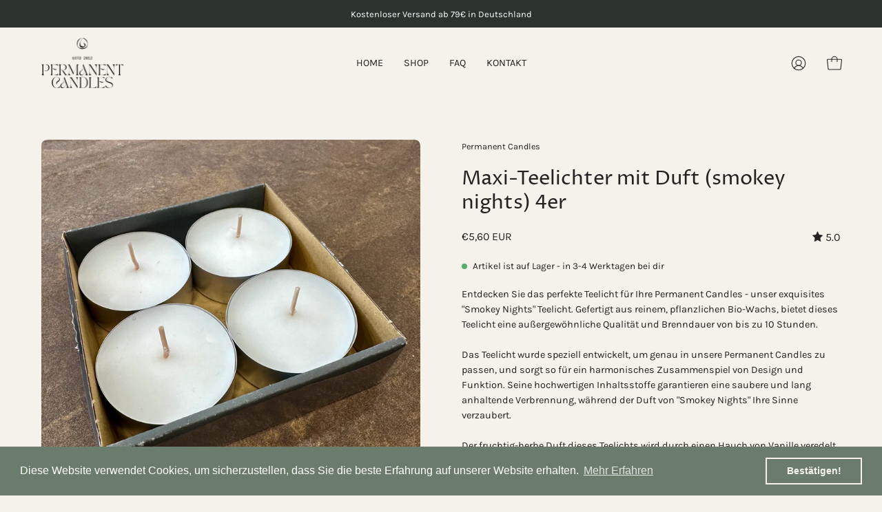

--- FILE ---
content_type: text/html; charset=utf-8
request_url: https://www.permanent-candles.com/products/maxi-teelichter-mit-duft-smokey-nights-4er
body_size: 57497
content:
<!doctype html>
<html class="no-js no-touch" lang="de">
<head>

<!-- Google tag (gtag.js) -->
<script async src="https://www.googletagmanager.com/gtag/js?id=AW-10928116417"></script>
<script>
  window.dataLayer = window.dataLayer || [];
  function gtag(){dataLayer.push(arguments);}
  gtag('js', new Date());

  gtag('config', 'AW-10928116417');
</script>

  
  <meta charset="utf-8">
  <meta http-equiv='X-UA-Compatible' content='IE=edge'>
  <meta name="viewport" content="width=device-width, height=device-height, initial-scale=1.0, minimum-scale=1.0">
  <link rel="canonical" href="https://www.permanent-candles.com/products/maxi-teelichter-mit-duft-smokey-nights-4er" />

  <link rel="preload" as="style" href="//www.permanent-candles.com/cdn/shop/t/21/assets/theme.css?v=147746326972176251331682179555">
  <link rel="preload" as="script" href="//www.permanent-candles.com/cdn/shop/t/21/assets/lazysizes.min.js?v=111431644619468174291682179555">
  <link rel="preload" as="script" href="//www.permanent-candles.com/cdn/shop/t/21/assets/vendor.js?v=63626716640784598841682179555">
  <link rel="preload" as="script" href="//www.permanent-candles.com/cdn/shop/t/21/assets/theme.js?v=169869040944599966851682179555">
  <link rel="preload" as="image" href="//www.permanent-candles.com/cdn/shop/t/21/assets/loading.svg?v=91665432863842511931682179555">

  <link rel="preconnect" href="https://cdn.shopify.com" crossorigin>
  <link rel="preconnect" href="https://fonts.shopify.com" crossorigin>
  <link rel="preconnect" href="https://monorail-edge.shopifysvc.com" crossorigin><link rel="preload" as="image" href="//www.permanent-candles.com/cdn/shop/files/Logo_schwarz_120x73.png?v=1651504754" data-preload="120x73"><style data-shopify>:root { --loader-image-size: 120px; }html:not(.is-loading) .loading-overlay { opacity: 0; visibility: hidden; pointer-events: none; }
    .loading-overlay { position: fixed; top: 0; left: 0; z-index: 99999; width: 100vw; height: 100vh; display: flex; align-items: center; justify-content: center; background: var(--bg); transition: opacity 0.3s ease-out, visibility 0s linear 0.3s; }
    .loading-overlay .loader__image--fallback { width: 320px; height: 100%; background: var(--loader-image) no-repeat center center/contain; }
    .loader__image__holder { position: absolute; top: 0; left: 0; width: 100%; height: 100%; font-size: 0; display: flex; align-items: center; justify-content: center; animation: pulse-loading 2s infinite ease-in-out; }
    .loader__image { max-width: 120px; height: auto; object-fit: contain; }
    .loader--line {
      position: relative;
      height: 4px;
      display: block;
      background-color: var(--button-primary-fade);
      border-radius: 2px;
      overflow: hidden;
      width: 100%;
      opacity: 0;
      visibility: hidden;
      transition: opacity .3s ease, visibility 0s linear .3s;
    }

    .loadMore .loader,
    .is-loading .loader {
      visibility: visible;
      opacity: 1;
      transition-delay: 0s;
    }

    .lazyloaded .loader {
      opacity: 0;
      visibility: hidden;
    }

    .loader-indeterminate { background-color: var(--button-primary-bg); }
    .loader-indeterminate::before {
      content: '';
      position: absolute;
      background-color: inherit;
      top: 0;
      left: -35%;
      width: 100%;
      bottom: 0;
      will-change: transform;
      -webkit-animation: indeterminate 2.1s cubic-bezier(0.65, 0.815, 0.735, 0.395) infinite;
      animation: indeterminate 2.1s cubic-bezier(0.65, 0.815, 0.735, 0.395) infinite;
    }

    .loader-indeterminate::after {
      content: '';
      position: absolute;
      background-color: inherit;
      top: 0;
      left: -200%;
      width: 100%;
      bottom: 0;
      will-change: transform;
      -webkit-animation: indeterminate-short 2.1s cubic-bezier(0.165, 0.84, 0.44, 1) infinite;
      animation: indeterminate-short 2.1s cubic-bezier(0.165, 0.84, 0.44, 1) infinite;
      -webkit-animation-delay: 1.15s;
      animation-delay: 1.15s;
    }

    @keyframes indeterminate {
      0% { transform: translateX(0) scale(0.35, 1); }
      60% { transform: translateX(50%) scale(0.9, 1); }
      100% { transform: translateX(100%) scale(0.9, 1); }
    }
    @keyframes indeterminate-short {
      0% { transform: translateX(0) scale(2, 1); }
      60% { transform: translateX(460px) scale(0.01, 1); }
      100% { transform: translateX(460px) scale(0.01, 1); }
    }
    @keyframes pulse-loading {
      0% { opacity: 1; }
      50% { opacity: .25; }
      100% { opacity: 1; }
    }</style><script>
    const loadingAppearance = "once";
    const loaded = sessionStorage.getItem('loaded');

    if (loadingAppearance === 'once') {
      if (loaded === null) {
        sessionStorage.setItem('loaded', true);
        document.documentElement.classList.add('is-loading');
      }
    } else {
      document.documentElement.classList.add('is-loading');
    }
  </script><link rel="shortcut icon" href="//www.permanent-candles.com/cdn/shop/files/Logo_schwarz_2_b2908a46-396a-41c0-89ce-defd4cae7f8f_32x32.png?v=1657100875" type="image/png" />
  <title>Maxi-Teelichter mit Duft (smokey nights) 4er &ndash; permanent-candles</title><meta name="description" content="Entdecken Sie das perfekte Teelicht für Ihre Permanent Candles - unser exquisites &quot;Smokey Nights&quot; Teelicht. Gefertigt aus reinem, pflanzlichen Bio-Wachs, bietet dieses Teelicht eine außergewöhnliche Qualität und Brenndauer von bis zu 10 Stunden.Das Teelicht wurde speziell entwickelt, um genau in unsere Permanent Candle"><link rel="preload" as="font" href="//www.permanent-candles.com/cdn/fonts/karla/karla_n4.40497e07df527e6a50e58fb17ef1950c72f3e32c.woff2" type="font/woff2" crossorigin><link rel="preload" as="font" href="//www.permanent-candles.com/cdn/fonts/proza_libre/prozalibre_n4.f0507b32b728d57643b7359f19cd41165a2ba3ad.woff2" type="font/woff2" crossorigin>

<meta property="og:site_name" content="permanent-candles">
<meta property="og:url" content="https://www.permanent-candles.com/products/maxi-teelichter-mit-duft-smokey-nights-4er">
<meta property="og:title" content="Maxi-Teelichter mit Duft (smokey nights) 4er">
<meta property="og:type" content="product">
<meta property="og:description" content="Entdecken Sie das perfekte Teelicht für Ihre Permanent Candles - unser exquisites &quot;Smokey Nights&quot; Teelicht. Gefertigt aus reinem, pflanzlichen Bio-Wachs, bietet dieses Teelicht eine außergewöhnliche Qualität und Brenndauer von bis zu 10 Stunden.Das Teelicht wurde speziell entwickelt, um genau in unsere Permanent Candle"><meta property="og:image" content="http://www.permanent-candles.com/cdn/shop/files/IMG_0127.jpg?v=1711016166">
  <meta property="og:image:secure_url" content="https://www.permanent-candles.com/cdn/shop/files/IMG_0127.jpg?v=1711016166">
  <meta property="og:image:width" content="3024">
  <meta property="og:image:height" content="3024"><meta property="og:price:amount" content="5,60">
  <meta property="og:price:currency" content="EUR"><meta name="twitter:card" content="summary_large_image">
<meta name="twitter:title" content="Maxi-Teelichter mit Duft (smokey nights) 4er">
<meta name="twitter:description" content="Entdecken Sie das perfekte Teelicht für Ihre Permanent Candles - unser exquisites &quot;Smokey Nights&quot; Teelicht. Gefertigt aus reinem, pflanzlichen Bio-Wachs, bietet dieses Teelicht eine außergewöhnliche Qualität und Brenndauer von bis zu 10 Stunden.Das Teelicht wurde speziell entwickelt, um genau in unsere Permanent Candle"><style data-shopify>@font-face {
  font-family: "Proza Libre";
  font-weight: 400;
  font-style: normal;
  font-display: swap;
  src: url("//www.permanent-candles.com/cdn/fonts/proza_libre/prozalibre_n4.f0507b32b728d57643b7359f19cd41165a2ba3ad.woff2") format("woff2"),
       url("//www.permanent-candles.com/cdn/fonts/proza_libre/prozalibre_n4.11ea93e06205ad0e376283cb5b58368f304c1fe5.woff") format("woff");
}

@font-face {
  font-family: Karla;
  font-weight: 400;
  font-style: normal;
  font-display: swap;
  src: url("//www.permanent-candles.com/cdn/fonts/karla/karla_n4.40497e07df527e6a50e58fb17ef1950c72f3e32c.woff2") format("woff2"),
       url("//www.permanent-candles.com/cdn/fonts/karla/karla_n4.e9f6f9de321061073c6bfe03c28976ba8ce6ee18.woff") format("woff");
}



  @font-face {
  font-family: "Proza Libre";
  font-weight: 500;
  font-style: normal;
  font-display: swap;
  src: url("//www.permanent-candles.com/cdn/fonts/proza_libre/prozalibre_n5.769da275b5c2e5f28c2bf0b1166b9e95644c320c.woff2") format("woff2"),
       url("//www.permanent-candles.com/cdn/fonts/proza_libre/prozalibre_n5.e541836a24e317d3c57a7720b00396b71e15f38a.woff") format("woff");
}






  @font-face {
  font-family: "Proza Libre";
  font-weight: 700;
  font-style: normal;
  font-display: swap;
  src: url("//www.permanent-candles.com/cdn/fonts/proza_libre/prozalibre_n7.a4b873da99dd2bca5ad03b7668b97daedac66b9a.woff2") format("woff2"),
       url("//www.permanent-candles.com/cdn/fonts/proza_libre/prozalibre_n7.e08c7938a579a369d1851be2f12eaa0506798338.woff") format("woff");
}




  @font-face {
  font-family: Karla;
  font-weight: 200;
  font-style: normal;
  font-display: swap;
  src: url("//www.permanent-candles.com/cdn/fonts/karla/karla_n2.c01c6abcceb59c2dfbe53f16f2fa746054360e79.woff2") format("woff2"),
       url("//www.permanent-candles.com/cdn/fonts/karla/karla_n2.1b2a0e8e4007556430943b5a277c57af80b4e6d6.woff") format("woff");
}




  @font-face {
  font-family: Karla;
  font-weight: 500;
  font-style: normal;
  font-display: swap;
  src: url("//www.permanent-candles.com/cdn/fonts/karla/karla_n5.0f2c50ba88af8c39d2756f2fc9dfccf18f808828.woff2") format("woff2"),
       url("//www.permanent-candles.com/cdn/fonts/karla/karla_n5.88d3e57f788ee4a41fa11fc99b9881ce077acdc2.woff") format("woff");
}




  @font-face {
  font-family: Karla;
  font-weight: 400;
  font-style: italic;
  font-display: swap;
  src: url("//www.permanent-candles.com/cdn/fonts/karla/karla_i4.2086039c16bcc3a78a72a2f7b471e3c4a7f873a6.woff2") format("woff2"),
       url("//www.permanent-candles.com/cdn/fonts/karla/karla_i4.7b9f59841a5960c16fa2a897a0716c8ebb183221.woff") format("woff");
}




  @font-face {
  font-family: Karla;
  font-weight: 700;
  font-style: italic;
  font-display: swap;
  src: url("//www.permanent-candles.com/cdn/fonts/karla/karla_i7.fe031cd65d6e02906286add4f6dda06afc2615f0.woff2") format("woff2"),
       url("//www.permanent-candles.com/cdn/fonts/karla/karla_i7.816d4949fa7f7d79314595d7003eda5b44e959e3.woff") format("woff");
}


:root {--COLOR-BUTTON-PRIMARY-BG: #000000;
  --COLOR-BUTTON-PRIMARY-BG-HOVER: #6c7c6c;--PRIMARY-BG-TRANSITION: background 0s linear 0s;
    --PRIMARY-BG-TRANSITION-HOVER: background 0s linear 0.3s;--COLOR-BUTTON-PRIMARY-TEXT: #fff;--COLOR-BUTTON-PRIMARY-TEXT-HOVER: #fff;--COLOR-BUTTON-PRIMARY-BORDER: #000000;--PRIMARY-BUTTON-BORDER: var(--BORDER-WIDTH) solid var(--COLOR-BUTTON-PRIMARY-BORDER);--COLOR-BUTTON-PRIMARY-BORDER-HOVER: #6c7c6c;--PRIMARY-BUTTON-BORDER-HOVER: var(--BORDER-WIDTH) solid var(--COLOR-BUTTON-PRIMARY-BORDER-HOVER);--COLOR-BUTTON-PRIMARY-FADE: rgba(0, 0, 0, 0.05);
  --COLOR-BUTTON-PRIMARY-BG-ALPHA-50: rgba(0, 0, 0, 0.5);
  --COLOR-BUTTON-PRIMARY-TEXT-ALPHA-50: rgba(255, 255, 255, 0.5);

  --COLOR-BUTTON-SECONDARY-BG: #fff;
  --COLOR-BUTTON-SECONDARY-BG-HOVER: #f7f7f7;--SECONDARY-BG-TRANSITION: background 0s linear 0s;
    --SECONDARY-BG-TRANSITION-HOVER: background 0s linear 0.3s;--COLOR-BUTTON-SECONDARY-TEXT: #000;--COLOR-BUTTON-SECONDARY-TEXT-HOVER: #000;--COLOR-BUTTON-SECONDARY-BORDER: #000;--SECONDARY-BUTTON-BORDER: var(--BORDER-WIDTH) solid var(--COLOR-BUTTON-SECONDARY-BORDER);--COLOR-BUTTON-SECONDARY-BORDER-HOVER: #000;--SECONDARY-BUTTON-BORDER-HOVER: var(--BORDER-WIDTH) solid var(--COLOR-BUTTON-SECONDARY-BORDER-HOVER);--COLOR-BUTTON-SECONDARY-TEXT-ALPHA-50: rgba(0, 0, 0, 0.5);

  --COLOR-HEADING: #222222;
  --COLOR-TEXT: #222222;
  --COLOR-TEXT-DARKEN: #000000;
  --COLOR-TEXT-LIGHTEN: #555555;
  --COLOR-TEXT-ALPHA-5: rgba(34, 34, 34, 0.05);
  --COLOR-TEXT-ALPHA-8: rgba(34, 34, 34, 0.08);
  --COLOR-TEXT-ALPHA-10: rgba(34, 34, 34, 0.1);
  --COLOR-TEXT-ALPHA-15: rgba(34, 34, 34, 0.15);
  --COLOR-TEXT-ALPHA-20: rgba(34, 34, 34, 0.2);
  --COLOR-TEXT-ALPHA-25: rgba(34, 34, 34, 0.25);
  --COLOR-TEXT-ALPHA-50: rgba(34, 34, 34, 0.5);
  --COLOR-TEXT-ALPHA-60: rgba(34, 34, 34, 0.6);
  --COLOR-TEXT-ALPHA-85: rgba(34, 34, 34, 0.85);

  --COLOR-BG: #f5f1eb;
  --COLOR-BG-ALPHA-25: rgba(245, 241, 235, 0.25);
  --COLOR-BG-ALPHA-35: rgba(245, 241, 235, 0.35);
  --COLOR-BG-ALPHA-60: rgba(245, 241, 235, 0.6);
  --COLOR-BG-ALPHA-65: rgba(245, 241, 235, 0.65);
  --COLOR-BG-ALPHA-85: rgba(245, 241, 235, 0.85);
  --COLOR-BG-OVERLAY: rgba(245, 241, 235, 0.75);
  --COLOR-BG-DARKEN: #e4d9c9;
  --COLOR-BG-LIGHTEN-DARKEN: #e4d9c9;
  --COLOR-BG-LIGHTEN-DARKEN-2: #d3c1a7;
  --COLOR-BG-LIGHTEN-DARKEN-3: #c2a985;
  --COLOR-BG-LIGHTEN-DARKEN-4: #b19163;
  --COLOR-BG-LIGHTEN-DARKEN-CONTRAST: #c2aa85;
  --COLOR-BG-LIGHTEN-DARKEN-CONTRAST-2: #b19263;
  --COLOR-BG-LIGHTEN-DARKEN-CONTRAST-3: #96784b;
  --COLOR-BG-LIGHTEN-DARKEN-CONTRAST-4: #745d3a;

  --COLOR-BG-SECONDARY: #fffdea;
  --COLOR-BG-SECONDARY-LIGHTEN-DARKEN: #fff8b7;
  --COLOR-BG-SECONDARY-LIGHTEN-DARKEN-CONTRAST: #ead400;

  --COLOR-BG-ACCENT: #F6F6F7;

  --COLOR-INPUT-BG: #f5f1eb;

  --COLOR-ACCENT: #6c7c6c;
  --COLOR-ACCENT-TEXT: #fff;

  --COLOR-TAG-SAVING: #ff6d6d;
  --COLOR-TAG-SAVING-TEXT: #fff;

  --COLOR-TAG-CUSTOM: #000;
  --COLOR-TAG-TEXT: #fff;

  --COLOR-BORDER: #222222;
  --COLOR-BORDER-ALPHA-15: rgba(34, 34, 34, 0.15);
  --COLOR-BORDER-ALPHA-30: rgba(34, 34, 34, 0.3);
  --COLOR-BORDER-ALPHA-50: rgba(34, 34, 34, 0.5);
  --COLOR-BORDER-ALPHA-65: rgba(34, 34, 34, 0.65);
  --COLOR-BORDER-LIGHTEN-DARKEN: #6f6f6f;
  --COLOR-BORDER-HAIRLINE: #f0eae1;

  --COLOR-WHITE-BLACK: fff;
  --COLOR-BLACK-WHITE: #000;--COLOR-DISABLED-GREY: rgba(34, 34, 34, 0.05);
  --COLOR-DISABLED-GREY-DARKEN: rgba(34, 34, 34, 0.45);
  --COLOR-ERROR: #D02E2E;
  --COLOR-ERROR-BG: #f3cbcb;
  --COLOR-SUCCESS: #56AD6A;
  --COLOR-SUCCESS-BG: #ECFEF0;
  --COLOR-WARN: #ECBD5E;
  --COLOR-TRANSPARENT: rgba(255, 255, 255, 0);
  --COLOR-WHITE: #fff;
  --COLOR-WHITE-ALPHA-50: rgba(255, 255, 255, 0.5);
  --COLOR-WHITE-ALPHA-60: rgba(255, 255, 255, 0.6);
  --COLOR-BLACK: #000;
  --COLOR-BLACK-ALPHA-20: rgba(0, 0, 0, 0.2);
  --COLOR-BLACK-ALPHA-50: rgba(0, 0, 0, 0.5);
  --COLOR-BLACK-ALPHA-60: rgba(0, 0, 0, 0.6);--FONT-STACK-BODY: Karla, sans-serif;
  --FONT-STYLE-BODY: normal;
  --FONT-STYLE-BODY-ITALIC: italic;
  --FONT-ADJUST-BODY: 0.9;

  --FONT-WEIGHT-BODY: 400;
  --FONT-WEIGHT-BODY-LIGHT: 200;
  --FONT-WEIGHT-BODY-MEDIUM: 700;
  --FONT-WEIGHT-BODY-BOLD: 500;

  --FONT-STACK-HEADING: "Proza Libre", sans-serif;
  --FONT-STYLE-HEADING: normal;
  --FONT-STYLE-HEADING-ITALIC: italic;
  --FONT-ADJUST-HEADING: 0.9;

  --FONT-WEIGHT-HEADING: 400;
  --FONT-WEIGHT-HEADING-LIGHT: 300;
  --FONT-WEIGHT-HEADING-MEDIUM: 700;
  --FONT-WEIGHT-HEADING-BOLD: 500;

  --FONT-STACK-NAV: Karla, sans-serif;
  --FONT-STYLE-NAV: normal;
  --FONT-STYLE-NAV-ITALIC: italic;
  --FONT-ADJUST-NAV: 0.9;

  --FONT-WEIGHT-NAV: 400;
  --FONT-WEIGHT-NAV-LIGHT: 200;
  --FONT-WEIGHT-NAV-MEDIUM: 700;
  --FONT-WEIGHT-NAV-BOLD: 500;

  --FONT-STACK-BUTTON: Karla, sans-serif;
  --FONT-STYLE-BUTTON: normal;
  --FONT-STYLE-BUTTON-ITALIC: italic;
  --FONT-ADJUST-BUTTON: 0.85;

  --FONT-WEIGHT-BUTTON: 400;
  --FONT-WEIGHT-BUTTON-MEDIUM: 700;
  --FONT-WEIGHT-BUTTON-BOLD: 500;

  --FONT-STACK-SUBHEADING: "Proza Libre", sans-serif;
  --FONT-STYLE-SUBHEADING: normal;
  --FONT-STYLE-SUBHEADING-ITALIC: italic;
  --FONT-ADJUST-SUBHEADING: 1.1;

  --FONT-WEIGHT-SUBHEADING: 400;
  --FONT-WEIGHT-SUBHEADING-LIGHT: 300;
  --FONT-WEIGHT-SUBHEADING-MEDIUM: 700;
  --FONT-WEIGHT-SUBHEADING-BOLD: 500;

  --LETTER-SPACING-SUBHEADING: 0.0em;
  --LETTER-SPACING-BUTTON: 0.125em;

  --BUTTON-TEXT-CAPS: uppercase;
  --SUBHEADING-TEXT-CAPS: none;--FONT-SIZE-INPUT: 1rem;--RADIUS: 8px;
  --RADIUS-SMALL: 8px;
  --RADIUS-TINY: 8px;
  --RADIUS-BADGE: 3px;
  --RADIUS-CHECKBOX: 4px;
  --RADIUS-TEXTAREA: 8px;--PRODUCT-MEDIA-PADDING-TOP: 130.0%;--BORDER-WIDTH: 1px;--STROKE-WIDTH: 12px;--SITE-WIDTH: 1440px;
  --SITE-WIDTH-NARROW: 840px;--ICON-ARROW-RIGHT: url( "//www.permanent-candles.com/cdn/shop/t/21/assets/icon-chevron-right.svg?v=115618353204357621731682179555" );--loading-svg: url( "//www.permanent-candles.com/cdn/shop/t/21/assets/loading.svg?v=91665432863842511931682179555" );
  --icon-check: url( "//www.permanent-candles.com/cdn/shop/t/21/assets/icon-check.svg?v=175316081881880408121682179555" );
  --icon-check-swatch: url( "//www.permanent-candles.com/cdn/shop/t/21/assets/icon-check-swatch.svg?v=131897745589030387781682179555" );
  --icon-zoom-in: url( "//www.permanent-candles.com/cdn/shop/t/21/assets/icon-zoom-in.svg?v=157433013461716915331682179555" );
  --icon-zoom-out: url( "//www.permanent-candles.com/cdn/shop/t/21/assets/icon-zoom-out.svg?v=164909107869959372931682179555" );--collection-sticky-bar-height: 0;
  --collection-image-padding-top: 60%;

  --drawer-width: 400px;
  --drawer-transition: transform 0.4s cubic-bezier(0.46, 0.01, 0.32, 1);--full-height: 100vh;
  --header-height: 60px;
  --has-scrolled-header-height: 60px;
  --announcement-height: 0px;
  --content-full: calc(100vh - var(--header-height) - var(--announcement-height));--gutter: 60px;
  --gutter-mobile: 20px;
  --grid-gutter: 20px;
  --grid-gutter-mobile: 35px;--inner: 20px;
  --inner-tablet: 18px;
  --inner-mobile: 16px;--grid: repeat(3, minmax(0, 1fr));
  --grid-tablet: repeat(2, minmax(0, 1fr));
  --grid-mobile: repeat(2, minmax(0, 1fr));
  --megamenu-grid: repeat(4, minmax(0, 1fr));
  --grid-row: 1 / span 3;--scrollbar-width: 0px;--overlay: #000;
  --overlay-opacity: 1;--swatch-width: 40px;
  --swatch-height: 20px;
  --swatch-size: 42px;
  --swatch-size-mobile: 30px;

  
  --move-offset: 20px;

  
  --autoplay-speed: 2200ms;

  
--filter-bg: .97;
  
    --product-filter-bg: 1.0;}</style><link href="//www.permanent-candles.com/cdn/shop/t/21/assets/theme.css?v=147746326972176251331682179555" rel="stylesheet" type="text/css" media="all" /><script type="text/javascript">
    if (window.MSInputMethodContext && document.documentMode) {
      var scripts = document.getElementsByTagName('script')[0];
      var polyfill = document.createElement("script");
      polyfill.defer = true;
      polyfill.src = "//www.permanent-candles.com/cdn/shop/t/21/assets/ie11.js?v=164037955086922138091682179555";

      scripts.parentNode.insertBefore(polyfill, scripts);

      document.documentElement.classList.add('ie11');
    } else {
      document.documentElement.className = document.documentElement.className.replace('no-js', 'js');
    }

    document.addEventListener('lazyloaded', (e) => {
      const lazyImage = e.target.parentNode;
      if (lazyImage.classList.contains('lazy-image')) {
        // Wait for the fade in images animation to complete
        setTimeout(() => {
          lazyImage.style.backgroundImage = 'none';
        }, 500);
      }
    });

    let root = '/';
    if (root[root.length - 1] !== '/') {
      root = `${root}/`;
    }

    window.theme = {
      assets: {
        photoswipe: '//www.permanent-candles.com/cdn/shop/t/21/assets/photoswipe.js?v=108660782622152556431682179555',
        smoothscroll: '//www.permanent-candles.com/cdn/shop/t/21/assets/smoothscroll.js?v=37906625415260927261682179555',
        no_image: "//www.permanent-candles.com/cdn/shop/files/Logo_schwarz_1024x.png?v=1651504754",
        swatches: '//www.permanent-candles.com/cdn/shop/t/21/assets/swatches.json?v=108341084980828767351682179555',
        base: "//www.permanent-candles.com/cdn/shop/t/21/assets/"
      },
      routes: {
        root: root,
        cart_url: "\/cart",
        cart_add_url: "\/cart\/add",
        cart_change_url: "\/cart\/change",
        shop_url: "https:\/\/www.permanent-candles.com",
        search_url: "\/search",
        product_recommendations_url: "\/recommendations\/products"
      },
      strings: {
        add_to_cart: "In den Warenkorb legen",
        cart_acceptance_error: "Sie müssen unsere Allgemeinen Geschäftsbedingungen akzeptieren.",
        cart_empty: "Ihr Einkaufswagen ist leer.",
        cart_price: "Preis",
        cart_quantity: "Menge",
        cart_items_one: "{{ count }} Gegenstand",
        cart_items_many: "{{ count }} Gegenstände",
        cart_title: "Dein Warenkorb",
        cart_total: "Gesamt",
        continue_shopping: "Mit dem Einkaufen fortfahren",
        free: "Kostenlos",
        limit_error: "Sorry, sieht so aus, als hätten wir nicht genug von diesem Produkt.",
        no_results: "Keine Ergebnisse gefunden",
        preorder: "Vorbestellen",
        remove: "Entfernen",
        results_one: " Ergebnis",
        results_other: " Ergebnisse",
        sale_badge_text: "Verkauf",
        saving_badge: "Sparen Sie {{ discount }}",
        saving_up_to_badge: "Sparen Sie bis zu {{ discount }}",
        sold_out: "Ausverkauft",
        subscription: "Abonnement",
        unavailable: "Nicht verfügbar",
        unit_price_label: "Stückpreis",
        unit_price_separator: "pro",
        view_all: "Alle ansehen",
        zero_qty_error: "Menge muss größer als 0 sein.",
        delete_confirm: "Bist du sicher, dass du diese Adresse löschen möchtest?",
        newsletter_product_availability: "Benachrichtigen Sie mich, wenn es verfügbar ist"
      },
      icons: {
        plus: '<svg aria-hidden="true" focusable="false" role="presentation" class="icon icon-toggle-plus" viewBox="0 0 192 192"><path d="M30 96h132M96 30v132" stroke="currentColor" stroke-linecap="round" stroke-linejoin="round"/></svg>',
        minus: '<svg aria-hidden="true" focusable="false" role="presentation" class="icon icon-toggle-minus" viewBox="0 0 192 192"><path d="M30 96h132" stroke="currentColor" stroke-linecap="round" stroke-linejoin="round"/></svg>',
        close: '<svg aria-hidden="true" focusable="false" role="presentation" class="icon icon-close" viewBox="0 0 192 192"><path d="M150 42L42 150M150 150L42 42" stroke="currentColor" stroke-linecap="round" stroke-linejoin="round"/></svg>'
      },
      settings: {
        animations: true,
        cartType: "drawer",
        enableAcceptTerms: false,
        enableInfinityScroll: false,
        enablePaymentButton: true,
        gridImageSize: "cover",
        gridImageAspectRatio: 1.3,
        mobileMenuBehaviour: "trigger",
        productGridHover: "slideshow",
        savingBadgeType: "percentage",
        showSaleBadge: true,
        showSoldBadge: true,
        showSavingBadge: true,
        quickBuy: "quick_buy",
        currency_code_enable: true,
        hideInventoryCount: true,
        enableColorSwatchesCollection: false,
      },
      sizes: {
        mobile: 480,
        small: 768,
        large: 1024,
        widescreen: 1440
      },
      moneyFormat: "€{{amount_with_comma_separator}}",
      moneyWithCurrencyFormat: "€{{amount_with_comma_separator}} EUR",
      info: {
        name: 'Palo Alto'
      },
      version: '4.6.0'
    };
    window.lazySizesConfig = window.lazySizesConfig || {};
    window.lazySizesConfig.preloadAfterLoad = true;
    window.PaloAlto = window.PaloAlto || {};
    window.slate = window.slate || {};
    window.isHeaderTransparent = false;
    window.initialHeaderHeight = 60;
    window.hasScrolledHeaderHeight = 60;
    window.lastWindowWidth = window.innerWidth || document.documentElement.clientWidth;
  </script>
  <script src="//www.permanent-candles.com/cdn/shop/t/21/assets/lazysizes.min.js?v=111431644619468174291682179555" async="async"></script><script src="//www.permanent-candles.com/cdn/shop/t/21/assets/vendor.js?v=63626716640784598841682179555" defer="defer"></script>
  <script src="//www.permanent-candles.com/cdn/shop/t/21/assets/theme.js?v=169869040944599966851682179555" defer="defer"></script>

  <script>window.performance && window.performance.mark && window.performance.mark('shopify.content_for_header.start');</script><meta name="google-site-verification" content="IxfT1pm4O1QejWbvErynQdxIZlewFEKN_n9i37HRlCE">
<meta name="google-site-verification" content="IxfT1pm4O1QejWbvErynQdxIZlewFEKN_n9i37HRlCE">
<meta name="facebook-domain-verification" content="h75pd5usdmm8e7rm0c9bnmy9684rzj">
<meta id="shopify-digital-wallet" name="shopify-digital-wallet" content="/62979309812/digital_wallets/dialog">
<meta name="shopify-checkout-api-token" content="4aab467de53ad6472524e9f925da0b16">
<meta id="in-context-paypal-metadata" data-shop-id="62979309812" data-venmo-supported="false" data-environment="production" data-locale="de_DE" data-paypal-v4="true" data-currency="EUR">
<link rel="alternate" hreflang="x-default" href="https://www.permanent-candles.com/products/maxi-teelichter-mit-duft-smokey-nights-4er">
<link rel="alternate" hreflang="de" href="https://www.permanent-candles.com/products/maxi-teelichter-mit-duft-smokey-nights-4er">
<link rel="alternate" hreflang="en" href="https://www.permanent-candles.com/en/products/maxi-teelichter-mit-duft-smokey-nights-4er">
<link rel="alternate" type="application/json+oembed" href="https://www.permanent-candles.com/products/maxi-teelichter-mit-duft-smokey-nights-4er.oembed">
<script async="async" src="/checkouts/internal/preloads.js?locale=de-DE"></script>
<link rel="preconnect" href="https://shop.app" crossorigin="anonymous">
<script async="async" src="https://shop.app/checkouts/internal/preloads.js?locale=de-DE&shop_id=62979309812" crossorigin="anonymous"></script>
<script id="apple-pay-shop-capabilities" type="application/json">{"shopId":62979309812,"countryCode":"DE","currencyCode":"EUR","merchantCapabilities":["supports3DS"],"merchantId":"gid:\/\/shopify\/Shop\/62979309812","merchantName":"permanent-candles","requiredBillingContactFields":["postalAddress","email"],"requiredShippingContactFields":["postalAddress","email"],"shippingType":"shipping","supportedNetworks":["visa","maestro","masterCard","amex"],"total":{"type":"pending","label":"permanent-candles","amount":"1.00"},"shopifyPaymentsEnabled":true,"supportsSubscriptions":true}</script>
<script id="shopify-features" type="application/json">{"accessToken":"4aab467de53ad6472524e9f925da0b16","betas":["rich-media-storefront-analytics"],"domain":"www.permanent-candles.com","predictiveSearch":true,"shopId":62979309812,"locale":"de"}</script>
<script>var Shopify = Shopify || {};
Shopify.shop = "permanent-candles.myshopify.com";
Shopify.locale = "de";
Shopify.currency = {"active":"EUR","rate":"1.0"};
Shopify.country = "DE";
Shopify.theme = {"name":"Palo Alto UPDATE","id":142708965642,"schema_name":"Palo Alto","schema_version":"4.6.0","theme_store_id":777,"role":"main"};
Shopify.theme.handle = "null";
Shopify.theme.style = {"id":null,"handle":null};
Shopify.cdnHost = "www.permanent-candles.com/cdn";
Shopify.routes = Shopify.routes || {};
Shopify.routes.root = "/";</script>
<script type="module">!function(o){(o.Shopify=o.Shopify||{}).modules=!0}(window);</script>
<script>!function(o){function n(){var o=[];function n(){o.push(Array.prototype.slice.apply(arguments))}return n.q=o,n}var t=o.Shopify=o.Shopify||{};t.loadFeatures=n(),t.autoloadFeatures=n()}(window);</script>
<script>
  window.ShopifyPay = window.ShopifyPay || {};
  window.ShopifyPay.apiHost = "shop.app\/pay";
  window.ShopifyPay.redirectState = null;
</script>
<script id="shop-js-analytics" type="application/json">{"pageType":"product"}</script>
<script defer="defer" async type="module" src="//www.permanent-candles.com/cdn/shopifycloud/shop-js/modules/v2/client.init-shop-cart-sync_e98Ab_XN.de.esm.js"></script>
<script defer="defer" async type="module" src="//www.permanent-candles.com/cdn/shopifycloud/shop-js/modules/v2/chunk.common_Pcw9EP95.esm.js"></script>
<script defer="defer" async type="module" src="//www.permanent-candles.com/cdn/shopifycloud/shop-js/modules/v2/chunk.modal_CzmY4ZhL.esm.js"></script>
<script type="module">
  await import("//www.permanent-candles.com/cdn/shopifycloud/shop-js/modules/v2/client.init-shop-cart-sync_e98Ab_XN.de.esm.js");
await import("//www.permanent-candles.com/cdn/shopifycloud/shop-js/modules/v2/chunk.common_Pcw9EP95.esm.js");
await import("//www.permanent-candles.com/cdn/shopifycloud/shop-js/modules/v2/chunk.modal_CzmY4ZhL.esm.js");

  window.Shopify.SignInWithShop?.initShopCartSync?.({"fedCMEnabled":true,"windoidEnabled":true});

</script>
<script>
  window.Shopify = window.Shopify || {};
  if (!window.Shopify.featureAssets) window.Shopify.featureAssets = {};
  window.Shopify.featureAssets['shop-js'] = {"shop-cart-sync":["modules/v2/client.shop-cart-sync_DazCVyJ3.de.esm.js","modules/v2/chunk.common_Pcw9EP95.esm.js","modules/v2/chunk.modal_CzmY4ZhL.esm.js"],"init-fed-cm":["modules/v2/client.init-fed-cm_D0AulfmK.de.esm.js","modules/v2/chunk.common_Pcw9EP95.esm.js","modules/v2/chunk.modal_CzmY4ZhL.esm.js"],"shop-cash-offers":["modules/v2/client.shop-cash-offers_BISyWFEA.de.esm.js","modules/v2/chunk.common_Pcw9EP95.esm.js","modules/v2/chunk.modal_CzmY4ZhL.esm.js"],"shop-login-button":["modules/v2/client.shop-login-button_D_c1vx_E.de.esm.js","modules/v2/chunk.common_Pcw9EP95.esm.js","modules/v2/chunk.modal_CzmY4ZhL.esm.js"],"pay-button":["modules/v2/client.pay-button_CHADzJ4g.de.esm.js","modules/v2/chunk.common_Pcw9EP95.esm.js","modules/v2/chunk.modal_CzmY4ZhL.esm.js"],"shop-button":["modules/v2/client.shop-button_CQnD2U3v.de.esm.js","modules/v2/chunk.common_Pcw9EP95.esm.js","modules/v2/chunk.modal_CzmY4ZhL.esm.js"],"avatar":["modules/v2/client.avatar_BTnouDA3.de.esm.js"],"init-windoid":["modules/v2/client.init-windoid_CmA0-hrC.de.esm.js","modules/v2/chunk.common_Pcw9EP95.esm.js","modules/v2/chunk.modal_CzmY4ZhL.esm.js"],"init-shop-for-new-customer-accounts":["modules/v2/client.init-shop-for-new-customer-accounts_BCzC_Mib.de.esm.js","modules/v2/client.shop-login-button_D_c1vx_E.de.esm.js","modules/v2/chunk.common_Pcw9EP95.esm.js","modules/v2/chunk.modal_CzmY4ZhL.esm.js"],"init-shop-email-lookup-coordinator":["modules/v2/client.init-shop-email-lookup-coordinator_DYzOit4u.de.esm.js","modules/v2/chunk.common_Pcw9EP95.esm.js","modules/v2/chunk.modal_CzmY4ZhL.esm.js"],"init-shop-cart-sync":["modules/v2/client.init-shop-cart-sync_e98Ab_XN.de.esm.js","modules/v2/chunk.common_Pcw9EP95.esm.js","modules/v2/chunk.modal_CzmY4ZhL.esm.js"],"shop-toast-manager":["modules/v2/client.shop-toast-manager_Bc-1elH8.de.esm.js","modules/v2/chunk.common_Pcw9EP95.esm.js","modules/v2/chunk.modal_CzmY4ZhL.esm.js"],"init-customer-accounts":["modules/v2/client.init-customer-accounts_CqlRHmZs.de.esm.js","modules/v2/client.shop-login-button_D_c1vx_E.de.esm.js","modules/v2/chunk.common_Pcw9EP95.esm.js","modules/v2/chunk.modal_CzmY4ZhL.esm.js"],"init-customer-accounts-sign-up":["modules/v2/client.init-customer-accounts-sign-up_DZmBw6yB.de.esm.js","modules/v2/client.shop-login-button_D_c1vx_E.de.esm.js","modules/v2/chunk.common_Pcw9EP95.esm.js","modules/v2/chunk.modal_CzmY4ZhL.esm.js"],"shop-follow-button":["modules/v2/client.shop-follow-button_Cx-w7rSq.de.esm.js","modules/v2/chunk.common_Pcw9EP95.esm.js","modules/v2/chunk.modal_CzmY4ZhL.esm.js"],"checkout-modal":["modules/v2/client.checkout-modal_Djjmh8qM.de.esm.js","modules/v2/chunk.common_Pcw9EP95.esm.js","modules/v2/chunk.modal_CzmY4ZhL.esm.js"],"shop-login":["modules/v2/client.shop-login_DMZMgoZf.de.esm.js","modules/v2/chunk.common_Pcw9EP95.esm.js","modules/v2/chunk.modal_CzmY4ZhL.esm.js"],"lead-capture":["modules/v2/client.lead-capture_SqejaEd8.de.esm.js","modules/v2/chunk.common_Pcw9EP95.esm.js","modules/v2/chunk.modal_CzmY4ZhL.esm.js"],"payment-terms":["modules/v2/client.payment-terms_DUeEqFTJ.de.esm.js","modules/v2/chunk.common_Pcw9EP95.esm.js","modules/v2/chunk.modal_CzmY4ZhL.esm.js"]};
</script>
<script>(function() {
  var isLoaded = false;
  function asyncLoad() {
    if (isLoaded) return;
    isLoaded = true;
    var urls = ["https:\/\/cdn.shopify.com\/s\/files\/1\/0629\/7930\/9812\/t\/21\/assets\/booster_eu_cookie_62979309812.js?v=1682194786\u0026shop=permanent-candles.myshopify.com"];
    for (var i = 0; i < urls.length; i++) {
      var s = document.createElement('script');
      s.type = 'text/javascript';
      s.async = true;
      s.src = urls[i];
      var x = document.getElementsByTagName('script')[0];
      x.parentNode.insertBefore(s, x);
    }
  };
  if(window.attachEvent) {
    window.attachEvent('onload', asyncLoad);
  } else {
    window.addEventListener('load', asyncLoad, false);
  }
})();</script>
<script id="__st">var __st={"a":62979309812,"offset":3600,"reqid":"4eeac363-96b4-42a9-9b0a-d11e18e29248-1769185213","pageurl":"www.permanent-candles.com\/products\/maxi-teelichter-mit-duft-smokey-nights-4er","u":"89ae9153852d","p":"product","rtyp":"product","rid":7974183600394};</script>
<script>window.ShopifyPaypalV4VisibilityTracking = true;</script>
<script id="captcha-bootstrap">!function(){'use strict';const t='contact',e='account',n='new_comment',o=[[t,t],['blogs',n],['comments',n],[t,'customer']],c=[[e,'customer_login'],[e,'guest_login'],[e,'recover_customer_password'],[e,'create_customer']],r=t=>t.map((([t,e])=>`form[action*='/${t}']:not([data-nocaptcha='true']) input[name='form_type'][value='${e}']`)).join(','),a=t=>()=>t?[...document.querySelectorAll(t)].map((t=>t.form)):[];function s(){const t=[...o],e=r(t);return a(e)}const i='password',u='form_key',d=['recaptcha-v3-token','g-recaptcha-response','h-captcha-response',i],f=()=>{try{return window.sessionStorage}catch{return}},m='__shopify_v',_=t=>t.elements[u];function p(t,e,n=!1){try{const o=window.sessionStorage,c=JSON.parse(o.getItem(e)),{data:r}=function(t){const{data:e,action:n}=t;return t[m]||n?{data:e,action:n}:{data:t,action:n}}(c);for(const[e,n]of Object.entries(r))t.elements[e]&&(t.elements[e].value=n);n&&o.removeItem(e)}catch(o){console.error('form repopulation failed',{error:o})}}const l='form_type',E='cptcha';function T(t){t.dataset[E]=!0}const w=window,h=w.document,L='Shopify',v='ce_forms',y='captcha';let A=!1;((t,e)=>{const n=(g='f06e6c50-85a8-45c8-87d0-21a2b65856fe',I='https://cdn.shopify.com/shopifycloud/storefront-forms-hcaptcha/ce_storefront_forms_captcha_hcaptcha.v1.5.2.iife.js',D={infoText:'Durch hCaptcha geschützt',privacyText:'Datenschutz',termsText:'Allgemeine Geschäftsbedingungen'},(t,e,n)=>{const o=w[L][v],c=o.bindForm;if(c)return c(t,g,e,D).then(n);var r;o.q.push([[t,g,e,D],n]),r=I,A||(h.body.append(Object.assign(h.createElement('script'),{id:'captcha-provider',async:!0,src:r})),A=!0)});var g,I,D;w[L]=w[L]||{},w[L][v]=w[L][v]||{},w[L][v].q=[],w[L][y]=w[L][y]||{},w[L][y].protect=function(t,e){n(t,void 0,e),T(t)},Object.freeze(w[L][y]),function(t,e,n,w,h,L){const[v,y,A,g]=function(t,e,n){const i=e?o:[],u=t?c:[],d=[...i,...u],f=r(d),m=r(i),_=r(d.filter((([t,e])=>n.includes(e))));return[a(f),a(m),a(_),s()]}(w,h,L),I=t=>{const e=t.target;return e instanceof HTMLFormElement?e:e&&e.form},D=t=>v().includes(t);t.addEventListener('submit',(t=>{const e=I(t);if(!e)return;const n=D(e)&&!e.dataset.hcaptchaBound&&!e.dataset.recaptchaBound,o=_(e),c=g().includes(e)&&(!o||!o.value);(n||c)&&t.preventDefault(),c&&!n&&(function(t){try{if(!f())return;!function(t){const e=f();if(!e)return;const n=_(t);if(!n)return;const o=n.value;o&&e.removeItem(o)}(t);const e=Array.from(Array(32),(()=>Math.random().toString(36)[2])).join('');!function(t,e){_(t)||t.append(Object.assign(document.createElement('input'),{type:'hidden',name:u})),t.elements[u].value=e}(t,e),function(t,e){const n=f();if(!n)return;const o=[...t.querySelectorAll(`input[type='${i}']`)].map((({name:t})=>t)),c=[...d,...o],r={};for(const[a,s]of new FormData(t).entries())c.includes(a)||(r[a]=s);n.setItem(e,JSON.stringify({[m]:1,action:t.action,data:r}))}(t,e)}catch(e){console.error('failed to persist form',e)}}(e),e.submit())}));const S=(t,e)=>{t&&!t.dataset[E]&&(n(t,e.some((e=>e===t))),T(t))};for(const o of['focusin','change'])t.addEventListener(o,(t=>{const e=I(t);D(e)&&S(e,y())}));const B=e.get('form_key'),M=e.get(l),P=B&&M;t.addEventListener('DOMContentLoaded',(()=>{const t=y();if(P)for(const e of t)e.elements[l].value===M&&p(e,B);[...new Set([...A(),...v().filter((t=>'true'===t.dataset.shopifyCaptcha))])].forEach((e=>S(e,t)))}))}(h,new URLSearchParams(w.location.search),n,t,e,['guest_login'])})(!0,!0)}();</script>
<script integrity="sha256-4kQ18oKyAcykRKYeNunJcIwy7WH5gtpwJnB7kiuLZ1E=" data-source-attribution="shopify.loadfeatures" defer="defer" src="//www.permanent-candles.com/cdn/shopifycloud/storefront/assets/storefront/load_feature-a0a9edcb.js" crossorigin="anonymous"></script>
<script crossorigin="anonymous" defer="defer" src="//www.permanent-candles.com/cdn/shopifycloud/storefront/assets/shopify_pay/storefront-65b4c6d7.js?v=20250812"></script>
<script data-source-attribution="shopify.dynamic_checkout.dynamic.init">var Shopify=Shopify||{};Shopify.PaymentButton=Shopify.PaymentButton||{isStorefrontPortableWallets:!0,init:function(){window.Shopify.PaymentButton.init=function(){};var t=document.createElement("script");t.src="https://www.permanent-candles.com/cdn/shopifycloud/portable-wallets/latest/portable-wallets.de.js",t.type="module",document.head.appendChild(t)}};
</script>
<script data-source-attribution="shopify.dynamic_checkout.buyer_consent">
  function portableWalletsHideBuyerConsent(e){var t=document.getElementById("shopify-buyer-consent"),n=document.getElementById("shopify-subscription-policy-button");t&&n&&(t.classList.add("hidden"),t.setAttribute("aria-hidden","true"),n.removeEventListener("click",e))}function portableWalletsShowBuyerConsent(e){var t=document.getElementById("shopify-buyer-consent"),n=document.getElementById("shopify-subscription-policy-button");t&&n&&(t.classList.remove("hidden"),t.removeAttribute("aria-hidden"),n.addEventListener("click",e))}window.Shopify?.PaymentButton&&(window.Shopify.PaymentButton.hideBuyerConsent=portableWalletsHideBuyerConsent,window.Shopify.PaymentButton.showBuyerConsent=portableWalletsShowBuyerConsent);
</script>
<script data-source-attribution="shopify.dynamic_checkout.cart.bootstrap">document.addEventListener("DOMContentLoaded",(function(){function t(){return document.querySelector("shopify-accelerated-checkout-cart, shopify-accelerated-checkout")}if(t())Shopify.PaymentButton.init();else{new MutationObserver((function(e,n){t()&&(Shopify.PaymentButton.init(),n.disconnect())})).observe(document.body,{childList:!0,subtree:!0})}}));
</script>
<link id="shopify-accelerated-checkout-styles" rel="stylesheet" media="screen" href="https://www.permanent-candles.com/cdn/shopifycloud/portable-wallets/latest/accelerated-checkout-backwards-compat.css" crossorigin="anonymous">
<style id="shopify-accelerated-checkout-cart">
        #shopify-buyer-consent {
  margin-top: 1em;
  display: inline-block;
  width: 100%;
}

#shopify-buyer-consent.hidden {
  display: none;
}

#shopify-subscription-policy-button {
  background: none;
  border: none;
  padding: 0;
  text-decoration: underline;
  font-size: inherit;
  cursor: pointer;
}

#shopify-subscription-policy-button::before {
  box-shadow: none;
}

      </style>

<script>window.performance && window.performance.mark && window.performance.mark('shopify.content_for_header.end');</script>
<!-- BEGIN app block: shopify://apps/klaviyo-email-marketing-sms/blocks/klaviyo-onsite-embed/2632fe16-c075-4321-a88b-50b567f42507 -->












  <script async src="https://static.klaviyo.com/onsite/js/WYjEs4/klaviyo.js?company_id=WYjEs4"></script>
  <script>!function(){if(!window.klaviyo){window._klOnsite=window._klOnsite||[];try{window.klaviyo=new Proxy({},{get:function(n,i){return"push"===i?function(){var n;(n=window._klOnsite).push.apply(n,arguments)}:function(){for(var n=arguments.length,o=new Array(n),w=0;w<n;w++)o[w]=arguments[w];var t="function"==typeof o[o.length-1]?o.pop():void 0,e=new Promise((function(n){window._klOnsite.push([i].concat(o,[function(i){t&&t(i),n(i)}]))}));return e}}})}catch(n){window.klaviyo=window.klaviyo||[],window.klaviyo.push=function(){var n;(n=window._klOnsite).push.apply(n,arguments)}}}}();</script>

  
    <script id="viewed_product">
      if (item == null) {
        var _learnq = _learnq || [];

        var MetafieldReviews = null
        var MetafieldYotpoRating = null
        var MetafieldYotpoCount = null
        var MetafieldLooxRating = null
        var MetafieldLooxCount = null
        var okendoProduct = null
        var okendoProductReviewCount = null
        var okendoProductReviewAverageValue = null
        try {
          // The following fields are used for Customer Hub recently viewed in order to add reviews.
          // This information is not part of __kla_viewed. Instead, it is part of __kla_viewed_reviewed_items
          MetafieldReviews = {"rating":{"scale_min":"1.0","scale_max":"5.0","value":"5.0"},"rating_count":1};
          MetafieldYotpoRating = null
          MetafieldYotpoCount = null
          MetafieldLooxRating = null
          MetafieldLooxCount = null

          okendoProduct = null
          // If the okendo metafield is not legacy, it will error, which then requires the new json formatted data
          if (okendoProduct && 'error' in okendoProduct) {
            okendoProduct = null
          }
          okendoProductReviewCount = okendoProduct ? okendoProduct.reviewCount : null
          okendoProductReviewAverageValue = okendoProduct ? okendoProduct.reviewAverageValue : null
        } catch (error) {
          console.error('Error in Klaviyo onsite reviews tracking:', error);
        }

        var item = {
          Name: "Maxi-Teelichter mit Duft (smokey nights) 4er",
          ProductID: 7974183600394,
          Categories: ["All","Katalog","Zubehör"],
          ImageURL: "https://www.permanent-candles.com/cdn/shop/files/IMG_0127_grande.jpg?v=1711016166",
          URL: "https://www.permanent-candles.com/products/maxi-teelichter-mit-duft-smokey-nights-4er",
          Brand: "Permanent Candles",
          Price: "€5,60",
          Value: "5,60",
          CompareAtPrice: "€0,00"
        };
        _learnq.push(['track', 'Viewed Product', item]);
        _learnq.push(['trackViewedItem', {
          Title: item.Name,
          ItemId: item.ProductID,
          Categories: item.Categories,
          ImageUrl: item.ImageURL,
          Url: item.URL,
          Metadata: {
            Brand: item.Brand,
            Price: item.Price,
            Value: item.Value,
            CompareAtPrice: item.CompareAtPrice
          },
          metafields:{
            reviews: MetafieldReviews,
            yotpo:{
              rating: MetafieldYotpoRating,
              count: MetafieldYotpoCount,
            },
            loox:{
              rating: MetafieldLooxRating,
              count: MetafieldLooxCount,
            },
            okendo: {
              rating: okendoProductReviewAverageValue,
              count: okendoProductReviewCount,
            }
          }
        }]);
      }
    </script>
  




  <script>
    window.klaviyoReviewsProductDesignMode = false
  </script>







<!-- END app block --><!-- BEGIN app block: shopify://apps/judge-me-reviews/blocks/judgeme_core/61ccd3b1-a9f2-4160-9fe9-4fec8413e5d8 --><!-- Start of Judge.me Core -->






<link rel="dns-prefetch" href="https://cdnwidget.judge.me">
<link rel="dns-prefetch" href="https://cdn.judge.me">
<link rel="dns-prefetch" href="https://cdn1.judge.me">
<link rel="dns-prefetch" href="https://api.judge.me">

<script data-cfasync='false' class='jdgm-settings-script'>window.jdgmSettings={"pagination":5,"disable_web_reviews":false,"badge_no_review_text":"Keine Bewertungen","badge_n_reviews_text":"{{ n }} Bewertung/Bewertungen","hide_badge_preview_if_no_reviews":true,"badge_hide_text":false,"enforce_center_preview_badge":false,"widget_title":"Kundenbewertungen","widget_open_form_text":"Bewertung schreiben","widget_close_form_text":"Bewertung abbrechen","widget_refresh_page_text":"Seite aktualisieren","widget_summary_text":"Basierend auf {{ number_of_reviews }} Bewertung/Bewertungen","widget_no_review_text":"Schreiben Sie die erste Bewertung","widget_name_field_text":"Anzeigename","widget_verified_name_field_text":"Verifizierter Name (öffentlich)","widget_name_placeholder_text":"Anzeigename","widget_required_field_error_text":"Dieses Feld ist erforderlich.","widget_email_field_text":"E-Mail-Adresse","widget_verified_email_field_text":"Verifizierte E-Mail (privat, kann nicht bearbeitet werden)","widget_email_placeholder_text":"Ihre E-Mail-Adresse","widget_email_field_error_text":"Bitte geben Sie eine gültige E-Mail-Adresse ein.","widget_rating_field_text":"Bewertung","widget_review_title_field_text":"Bewertungstitel","widget_review_title_placeholder_text":"Geben Sie Ihrer Bewertung einen Titel","widget_review_body_field_text":"Bewertungsinhalt","widget_review_body_placeholder_text":"Beginnen Sie hier zu schreiben...","widget_pictures_field_text":"Bild/Video (optional)","widget_submit_review_text":"Bewertung abschicken","widget_submit_verified_review_text":"Verifizierte Bewertung abschicken","widget_submit_success_msg_with_auto_publish":"Vielen Dank! Bitte aktualisieren Sie die Seite in wenigen Momenten, um Ihre Bewertung zu sehen. Sie können Ihre Bewertung entfernen oder bearbeiten, indem Sie sich bei \u003ca href='https://judge.me/login' target='_blank' rel='nofollow noopener'\u003eJudge.me\u003c/a\u003e anmelden","widget_submit_success_msg_no_auto_publish":"Vielen Dank! Ihre Bewertung wird veröffentlicht, sobald sie vom Shop-Administrator genehmigt wurde. Sie können Ihre Bewertung entfernen oder bearbeiten, indem Sie sich bei \u003ca href='https://judge.me/login' target='_blank' rel='nofollow noopener'\u003eJudge.me\u003c/a\u003e anmelden","widget_show_default_reviews_out_of_total_text":"Es werden {{ n_reviews_shown }} von {{ n_reviews }} Bewertungen angezeigt.","widget_show_all_link_text":"Alle anzeigen","widget_show_less_link_text":"Weniger anzeigen","widget_author_said_text":"{{ reviewer_name }} sagte:","widget_days_text":"vor {{ n }} Tag/Tagen","widget_weeks_text":"vor {{ n }} Woche/Wochen","widget_months_text":"vor {{ n }} Monat/Monaten","widget_years_text":"vor {{ n }} Jahr/Jahren","widget_yesterday_text":"Gestern","widget_today_text":"Heute","widget_replied_text":"\u003e\u003e {{ shop_name }} antwortete:","widget_read_more_text":"Mehr lesen","widget_reviewer_name_as_initial":"","widget_rating_filter_color":"","widget_rating_filter_see_all_text":"Alle Bewertungen anzeigen","widget_sorting_most_recent_text":"Neueste","widget_sorting_highest_rating_text":"Höchste Bewertung","widget_sorting_lowest_rating_text":"Niedrigste Bewertung","widget_sorting_with_pictures_text":"Nur Bilder","widget_sorting_most_helpful_text":"Hilfreichste","widget_open_question_form_text":"Eine Frage stellen","widget_reviews_subtab_text":"Bewertungen","widget_questions_subtab_text":"Fragen","widget_question_label_text":"Frage","widget_answer_label_text":"Antwort","widget_question_placeholder_text":"Schreiben Sie hier Ihre Frage","widget_submit_question_text":"Frage absenden","widget_question_submit_success_text":"Vielen Dank für Ihre Frage! Wir werden Sie benachrichtigen, sobald sie beantwortet wird.","verified_badge_text":"Verifiziert","verified_badge_bg_color":"","verified_badge_text_color":"","verified_badge_placement":"left-of-reviewer-name","widget_review_max_height":"","widget_hide_border":false,"widget_social_share":false,"widget_thumb":false,"widget_review_location_show":false,"widget_location_format":"country_iso_code","all_reviews_include_out_of_store_products":true,"all_reviews_out_of_store_text":"(außerhalb des Shops)","all_reviews_pagination":100,"all_reviews_product_name_prefix_text":"über","enable_review_pictures":true,"enable_question_anwser":false,"widget_theme":"","review_date_format":"mm/dd/yyyy","default_sort_method":"pictures-first","widget_product_reviews_subtab_text":"Produktbewertungen","widget_shop_reviews_subtab_text":"Shop-Bewertungen","widget_other_products_reviews_text":"Bewertungen für andere Produkte","widget_store_reviews_subtab_text":"Shop-Bewertungen","widget_no_store_reviews_text":"Dieser Shop hat noch keine Bewertungen erhalten","widget_web_restriction_product_reviews_text":"Dieses Produkt hat noch keine Bewertungen erhalten","widget_no_items_text":"Keine Elemente gefunden","widget_show_more_text":"Mehr anzeigen","widget_write_a_store_review_text":"Shop-Bewertung schreiben","widget_other_languages_heading":"Bewertungen in anderen Sprachen","widget_translate_review_text":"Bewertung übersetzen nach {{ language }}","widget_translating_review_text":"Übersetzung läuft...","widget_show_original_translation_text":"Original anzeigen ({{ language }})","widget_translate_review_failed_text":"Bewertung konnte nicht übersetzt werden.","widget_translate_review_retry_text":"Erneut versuchen","widget_translate_review_try_again_later_text":"Versuchen Sie es später noch einmal","show_product_url_for_grouped_product":false,"widget_sorting_pictures_first_text":"Bilder zuerst","show_pictures_on_all_rev_page_mobile":false,"show_pictures_on_all_rev_page_desktop":false,"floating_tab_hide_mobile_install_preference":false,"floating_tab_button_name":"★ Bewertungen","floating_tab_title":"Lassen Sie Kunden für uns sprechen","floating_tab_button_color":"","floating_tab_button_background_color":"","floating_tab_url":"","floating_tab_url_enabled":false,"floating_tab_tab_style":"text","all_reviews_text_badge_text":"Kunden bewerten uns mit {{ shop.metafields.judgeme.all_reviews_rating | round: 1 }}/5 basierend auf {{ shop.metafields.judgeme.all_reviews_count }} Bewertungen.","all_reviews_text_badge_text_branded_style":"{{ shop.metafields.judgeme.all_reviews_rating | round: 1 }} von 5 Sternen basierend auf {{ shop.metafields.judgeme.all_reviews_count }} Bewertungen","is_all_reviews_text_badge_a_link":false,"show_stars_for_all_reviews_text_badge":false,"all_reviews_text_badge_url":"","all_reviews_text_style":"text","all_reviews_text_color_style":"judgeme_brand_color","all_reviews_text_color":"#108474","all_reviews_text_show_jm_brand":true,"featured_carousel_show_header":true,"featured_carousel_title":"Lassen Sie Kunden für uns sprechen","testimonials_carousel_title":"Kunden sagen uns","videos_carousel_title":"Echte Kunden-Geschichten","cards_carousel_title":"Kunden sagen uns","featured_carousel_count_text":"aus {{ n }} Bewertungen","featured_carousel_add_link_to_all_reviews_page":false,"featured_carousel_url":"","featured_carousel_show_images":true,"featured_carousel_autoslide_interval":5,"featured_carousel_arrows_on_the_sides":false,"featured_carousel_height":250,"featured_carousel_width":80,"featured_carousel_image_size":0,"featured_carousel_image_height":250,"featured_carousel_arrow_color":"#eeeeee","verified_count_badge_style":"vintage","verified_count_badge_orientation":"horizontal","verified_count_badge_color_style":"judgeme_brand_color","verified_count_badge_color":"#108474","is_verified_count_badge_a_link":false,"verified_count_badge_url":"","verified_count_badge_show_jm_brand":true,"widget_rating_preset_default":5,"widget_first_sub_tab":"product-reviews","widget_show_histogram":true,"widget_histogram_use_custom_color":false,"widget_pagination_use_custom_color":false,"widget_star_use_custom_color":false,"widget_verified_badge_use_custom_color":false,"widget_write_review_use_custom_color":false,"picture_reminder_submit_button":"Upload Pictures","enable_review_videos":false,"mute_video_by_default":false,"widget_sorting_videos_first_text":"Videos zuerst","widget_review_pending_text":"Ausstehend","featured_carousel_items_for_large_screen":3,"social_share_options_order":"Facebook,Twitter","remove_microdata_snippet":true,"disable_json_ld":false,"enable_json_ld_products":false,"preview_badge_show_question_text":false,"preview_badge_no_question_text":"Keine Fragen","preview_badge_n_question_text":"{{ number_of_questions }} Frage/Fragen","qa_badge_show_icon":false,"qa_badge_position":"same-row","remove_judgeme_branding":false,"widget_add_search_bar":false,"widget_search_bar_placeholder":"Suchen","widget_sorting_verified_only_text":"Nur verifizierte","featured_carousel_theme":"default","featured_carousel_show_rating":true,"featured_carousel_show_title":true,"featured_carousel_show_body":true,"featured_carousel_show_date":false,"featured_carousel_show_reviewer":true,"featured_carousel_show_product":false,"featured_carousel_header_background_color":"#108474","featured_carousel_header_text_color":"#ffffff","featured_carousel_name_product_separator":"reviewed","featured_carousel_full_star_background":"#108474","featured_carousel_empty_star_background":"#dadada","featured_carousel_vertical_theme_background":"#f9fafb","featured_carousel_verified_badge_enable":false,"featured_carousel_verified_badge_color":"#108474","featured_carousel_border_style":"round","featured_carousel_review_line_length_limit":3,"featured_carousel_more_reviews_button_text":"Mehr Bewertungen lesen","featured_carousel_view_product_button_text":"Produkt ansehen","all_reviews_page_load_reviews_on":"scroll","all_reviews_page_load_more_text":"Mehr Bewertungen laden","disable_fb_tab_reviews":false,"enable_ajax_cdn_cache":false,"widget_public_name_text":"wird öffentlich angezeigt wie","default_reviewer_name":"John Smith","default_reviewer_name_has_non_latin":true,"widget_reviewer_anonymous":"Anonym","medals_widget_title":"Judge.me Bewertungsmedaillen","medals_widget_background_color":"#f9fafb","medals_widget_position":"footer_all_pages","medals_widget_border_color":"#f9fafb","medals_widget_verified_text_position":"left","medals_widget_use_monochromatic_version":false,"medals_widget_elements_color":"#108474","show_reviewer_avatar":true,"widget_invalid_yt_video_url_error_text":"Keine YouTube-Video-URL","widget_max_length_field_error_text":"Bitte geben Sie nicht mehr als {0} Zeichen ein.","widget_show_country_flag":false,"widget_show_collected_via_shop_app":true,"widget_verified_by_shop_badge_style":"light","widget_verified_by_shop_text":"Verifiziert vom Shop","widget_show_photo_gallery":false,"widget_load_with_code_splitting":true,"widget_ugc_install_preference":false,"widget_ugc_title":"Von uns hergestellt, von Ihnen geteilt","widget_ugc_subtitle":"Markieren Sie uns, um Ihr Bild auf unserer Seite zu sehen","widget_ugc_arrows_color":"#ffffff","widget_ugc_primary_button_text":"Jetzt kaufen","widget_ugc_primary_button_background_color":"#108474","widget_ugc_primary_button_text_color":"#ffffff","widget_ugc_primary_button_border_width":"0","widget_ugc_primary_button_border_style":"none","widget_ugc_primary_button_border_color":"#108474","widget_ugc_primary_button_border_radius":"25","widget_ugc_secondary_button_text":"Mehr laden","widget_ugc_secondary_button_background_color":"#ffffff","widget_ugc_secondary_button_text_color":"#108474","widget_ugc_secondary_button_border_width":"2","widget_ugc_secondary_button_border_style":"solid","widget_ugc_secondary_button_border_color":"#108474","widget_ugc_secondary_button_border_radius":"25","widget_ugc_reviews_button_text":"Bewertungen ansehen","widget_ugc_reviews_button_background_color":"#ffffff","widget_ugc_reviews_button_text_color":"#108474","widget_ugc_reviews_button_border_width":"2","widget_ugc_reviews_button_border_style":"solid","widget_ugc_reviews_button_border_color":"#108474","widget_ugc_reviews_button_border_radius":"25","widget_ugc_reviews_button_link_to":"judgeme-reviews-page","widget_ugc_show_post_date":true,"widget_ugc_max_width":"800","widget_rating_metafield_value_type":true,"widget_primary_color":"#108474","widget_enable_secondary_color":false,"widget_secondary_color":"#edf5f5","widget_summary_average_rating_text":"{{ average_rating }} von 5","widget_media_grid_title":"Kundenfotos \u0026 -videos","widget_media_grid_see_more_text":"Mehr sehen","widget_round_style":false,"widget_show_product_medals":true,"widget_verified_by_judgeme_text":"Verifiziert von Judge.me","widget_show_store_medals":true,"widget_verified_by_judgeme_text_in_store_medals":"Verifiziert von Judge.me","widget_media_field_exceed_quantity_message":"Entschuldigung, wir können nur {{ max_media }} für eine Bewertung akzeptieren.","widget_media_field_exceed_limit_message":"{{ file_name }} ist zu groß, bitte wählen Sie ein {{ media_type }} kleiner als {{ size_limit }}MB.","widget_review_submitted_text":"Bewertung abgesendet!","widget_question_submitted_text":"Frage abgesendet!","widget_close_form_text_question":"Abbrechen","widget_write_your_answer_here_text":"Schreiben Sie hier Ihre Antwort","widget_enabled_branded_link":true,"widget_show_collected_by_judgeme":false,"widget_reviewer_name_color":"","widget_write_review_text_color":"","widget_write_review_bg_color":"","widget_collected_by_judgeme_text":"gesammelt von Judge.me","widget_pagination_type":"standard","widget_load_more_text":"Mehr laden","widget_load_more_color":"#108474","widget_full_review_text":"Vollständige Bewertung","widget_read_more_reviews_text":"Mehr Bewertungen lesen","widget_read_questions_text":"Fragen lesen","widget_questions_and_answers_text":"Fragen \u0026 Antworten","widget_verified_by_text":"Verifiziert von","widget_verified_text":"Verifiziert","widget_number_of_reviews_text":"{{ number_of_reviews }} Bewertungen","widget_back_button_text":"Zurück","widget_next_button_text":"Weiter","widget_custom_forms_filter_button":"Filter","custom_forms_style":"vertical","widget_show_review_information":false,"how_reviews_are_collected":"Wie werden Bewertungen gesammelt?","widget_show_review_keywords":false,"widget_gdpr_statement":"Wie wir Ihre Daten verwenden: Wir kontaktieren Sie nur bezüglich der von Ihnen abgegebenen Bewertung und nur, wenn nötig. Durch das Absenden Ihrer Bewertung stimmen Sie den \u003ca href='https://judge.me/terms' target='_blank' rel='nofollow noopener'\u003eNutzungsbedingungen\u003c/a\u003e, der \u003ca href='https://judge.me/privacy' target='_blank' rel='nofollow noopener'\u003eDatenschutzrichtlinie\u003c/a\u003e und den \u003ca href='https://judge.me/content-policy' target='_blank' rel='nofollow noopener'\u003eInhaltsrichtlinien\u003c/a\u003e von Judge.me zu.","widget_multilingual_sorting_enabled":false,"widget_translate_review_content_enabled":false,"widget_translate_review_content_method":"manual","popup_widget_review_selection":"automatically_with_pictures","popup_widget_round_border_style":true,"popup_widget_show_title":true,"popup_widget_show_body":true,"popup_widget_show_reviewer":false,"popup_widget_show_product":true,"popup_widget_show_pictures":true,"popup_widget_use_review_picture":true,"popup_widget_show_on_home_page":true,"popup_widget_show_on_product_page":true,"popup_widget_show_on_collection_page":true,"popup_widget_show_on_cart_page":true,"popup_widget_position":"bottom_left","popup_widget_first_review_delay":5,"popup_widget_duration":5,"popup_widget_interval":5,"popup_widget_review_count":5,"popup_widget_hide_on_mobile":true,"review_snippet_widget_round_border_style":true,"review_snippet_widget_card_color":"#FFFFFF","review_snippet_widget_slider_arrows_background_color":"#FFFFFF","review_snippet_widget_slider_arrows_color":"#000000","review_snippet_widget_star_color":"#108474","show_product_variant":false,"all_reviews_product_variant_label_text":"Variante: ","widget_show_verified_branding":false,"widget_ai_summary_title":"Kunden sagen","widget_ai_summary_disclaimer":"KI-gestützte Bewertungszusammenfassung basierend auf aktuellen Kundenbewertungen","widget_show_ai_summary":false,"widget_show_ai_summary_bg":false,"widget_show_review_title_input":true,"redirect_reviewers_invited_via_email":"review_widget","request_store_review_after_product_review":false,"request_review_other_products_in_order":false,"review_form_color_scheme":"default","review_form_corner_style":"square","review_form_star_color":{},"review_form_text_color":"#333333","review_form_background_color":"#ffffff","review_form_field_background_color":"#fafafa","review_form_button_color":{},"review_form_button_text_color":"#ffffff","review_form_modal_overlay_color":"#000000","review_content_screen_title_text":"Wie würden Sie dieses Produkt bewerten?","review_content_introduction_text":"Wir würden uns freuen, wenn Sie etwas über Ihre Erfahrung teilen würden.","store_review_form_title_text":"Wie würden Sie diesen Shop bewerten?","store_review_form_introduction_text":"Wir würden uns freuen, wenn Sie etwas über Ihre Erfahrung teilen würden.","show_review_guidance_text":true,"one_star_review_guidance_text":"Schlecht","five_star_review_guidance_text":"Großartig","customer_information_screen_title_text":"Über Sie","customer_information_introduction_text":"Bitte teilen Sie uns mehr über sich mit.","custom_questions_screen_title_text":"Ihre Erfahrung im Detail","custom_questions_introduction_text":"Hier sind einige Fragen, die uns helfen, mehr über Ihre Erfahrung zu verstehen.","review_submitted_screen_title_text":"Vielen Dank für Ihre Bewertung!","review_submitted_screen_thank_you_text":"Wir verarbeiten sie und sie wird bald im Shop erscheinen.","review_submitted_screen_email_verification_text":"Bitte bestätigen Sie Ihre E-Mail-Adresse, indem Sie auf den Link klicken, den wir Ihnen gerade gesendet haben. Dies hilft uns, die Bewertungen authentisch zu halten.","review_submitted_request_store_review_text":"Möchten Sie Ihre Erfahrung beim Einkaufen bei uns teilen?","review_submitted_review_other_products_text":"Möchten Sie diese Produkte bewerten?","store_review_screen_title_text":"Möchten Sie Ihre Erfahrung mit uns teilen?","store_review_introduction_text":"Wir würden uns freuen, wenn Sie etwas über Ihre Erfahrung teilen würden.","reviewer_media_screen_title_picture_text":"Bild teilen","reviewer_media_introduction_picture_text":"Laden Sie ein Foto hoch, um Ihre Bewertung zu unterstützen.","reviewer_media_screen_title_video_text":"Video teilen","reviewer_media_introduction_video_text":"Laden Sie ein Video hoch, um Ihre Bewertung zu unterstützen.","reviewer_media_screen_title_picture_or_video_text":"Bild oder Video teilen","reviewer_media_introduction_picture_or_video_text":"Laden Sie ein Foto oder Video hoch, um Ihre Bewertung zu unterstützen.","reviewer_media_youtube_url_text":"Fügen Sie hier Ihre Youtube-URL ein","advanced_settings_next_step_button_text":"Weiter","advanced_settings_close_review_button_text":"Schließen","modal_write_review_flow":false,"write_review_flow_required_text":"Erforderlich","write_review_flow_privacy_message_text":"Wir respektieren Ihre Privatsphäre.","write_review_flow_anonymous_text":"Bewertung als anonym","write_review_flow_visibility_text":"Dies wird nicht für andere Kunden sichtbar sein.","write_review_flow_multiple_selection_help_text":"Wählen Sie so viele aus, wie Sie möchten","write_review_flow_single_selection_help_text":"Wählen Sie eine Option","write_review_flow_required_field_error_text":"Dieses Feld ist erforderlich","write_review_flow_invalid_email_error_text":"Bitte geben Sie eine gültige E-Mail-Adresse ein","write_review_flow_max_length_error_text":"Max. {{ max_length }} Zeichen.","write_review_flow_media_upload_text":"\u003cb\u003eZum Hochladen klicken\u003c/b\u003e oder ziehen und ablegen","write_review_flow_gdpr_statement":"Wir kontaktieren Sie nur bei Bedarf bezüglich Ihrer Bewertung. Mit dem Absenden Ihrer Bewertung stimmen Sie unseren \u003ca href='https://judge.me/terms' target='_blank' rel='nofollow noopener'\u003eGeschäftsbedingungen\u003c/a\u003e und unserer \u003ca href='https://judge.me/privacy' target='_blank' rel='nofollow noopener'\u003eDatenschutzrichtlinie\u003c/a\u003e zu.","rating_only_reviews_enabled":false,"show_negative_reviews_help_screen":false,"new_review_flow_help_screen_rating_threshold":3,"negative_review_resolution_screen_title_text":"Erzählen Sie uns mehr","negative_review_resolution_text":"Ihre Erfahrung ist uns wichtig. Falls es Probleme mit Ihrem Kauf gab, sind wir hier, um zu helfen. Zögern Sie nicht, uns zu kontaktieren, wir würden gerne die Gelegenheit haben, die Dinge zu korrigieren.","negative_review_resolution_button_text":"Kontaktieren Sie uns","negative_review_resolution_proceed_with_review_text":"Hinterlassen Sie eine Bewertung","negative_review_resolution_subject":"Problem mit dem Kauf von {{ shop_name }}.{{ order_name }}","preview_badge_collection_page_install_status":false,"widget_review_custom_css":"","preview_badge_custom_css":"","preview_badge_stars_count":"5-stars","featured_carousel_custom_css":"","floating_tab_custom_css":"","all_reviews_widget_custom_css":"","medals_widget_custom_css":"","verified_badge_custom_css":"","all_reviews_text_custom_css":"","transparency_badges_collected_via_store_invite":false,"transparency_badges_from_another_provider":false,"transparency_badges_collected_from_store_visitor":false,"transparency_badges_collected_by_verified_review_provider":false,"transparency_badges_earned_reward":false,"transparency_badges_collected_via_store_invite_text":"Bewertung gesammelt durch eine Einladung zum Shop","transparency_badges_from_another_provider_text":"Bewertung gesammelt von einem anderen Anbieter","transparency_badges_collected_from_store_visitor_text":"Bewertung gesammelt von einem Shop-Besucher","transparency_badges_written_in_google_text":"Bewertung in Google geschrieben","transparency_badges_written_in_etsy_text":"Bewertung in Etsy geschrieben","transparency_badges_written_in_shop_app_text":"Bewertung in Shop App geschrieben","transparency_badges_earned_reward_text":"Bewertung erhielt eine Belohnung für zukünftige Bestellungen","product_review_widget_per_page":10,"widget_store_review_label_text":"Shop-Bewertung","checkout_comment_extension_title_on_product_page":"Customer Comments","checkout_comment_extension_num_latest_comment_show":5,"checkout_comment_extension_format":"name_and_timestamp","checkout_comment_customer_name":"last_initial","checkout_comment_comment_notification":true,"preview_badge_collection_page_install_preference":true,"preview_badge_home_page_install_preference":false,"preview_badge_product_page_install_preference":true,"review_widget_install_preference":"","review_carousel_install_preference":false,"floating_reviews_tab_install_preference":"none","verified_reviews_count_badge_install_preference":false,"all_reviews_text_install_preference":false,"review_widget_best_location":true,"judgeme_medals_install_preference":false,"review_widget_revamp_enabled":false,"review_widget_qna_enabled":false,"review_widget_header_theme":"minimal","review_widget_widget_title_enabled":true,"review_widget_header_text_size":"medium","review_widget_header_text_weight":"regular","review_widget_average_rating_style":"compact","review_widget_bar_chart_enabled":true,"review_widget_bar_chart_type":"numbers","review_widget_bar_chart_style":"standard","review_widget_expanded_media_gallery_enabled":false,"review_widget_reviews_section_theme":"standard","review_widget_image_style":"thumbnails","review_widget_review_image_ratio":"square","review_widget_stars_size":"medium","review_widget_verified_badge":"standard_text","review_widget_review_title_text_size":"medium","review_widget_review_text_size":"medium","review_widget_review_text_length":"medium","review_widget_number_of_columns_desktop":3,"review_widget_carousel_transition_speed":5,"review_widget_custom_questions_answers_display":"always","review_widget_button_text_color":"#FFFFFF","review_widget_text_color":"#000000","review_widget_lighter_text_color":"#7B7B7B","review_widget_corner_styling":"soft","review_widget_review_word_singular":"Bewertung","review_widget_review_word_plural":"Bewertungen","review_widget_voting_label":"Hilfreich?","review_widget_shop_reply_label":"Antwort von {{ shop_name }}:","review_widget_filters_title":"Filter","qna_widget_question_word_singular":"Frage","qna_widget_question_word_plural":"Fragen","qna_widget_answer_reply_label":"Antwort von {{ answerer_name }}:","qna_content_screen_title_text":"Frage dieses Produkts stellen","qna_widget_question_required_field_error_text":"Bitte geben Sie Ihre Frage ein.","qna_widget_flow_gdpr_statement":"Wir kontaktieren Sie nur bei Bedarf bezüglich Ihrer Frage. Mit dem Absenden Ihrer Frage stimmen Sie unseren \u003ca href='https://judge.me/terms' target='_blank' rel='nofollow noopener'\u003eGeschäftsbedingungen\u003c/a\u003e und unserer \u003ca href='https://judge.me/privacy' target='_blank' rel='nofollow noopener'\u003eDatenschutzrichtlinie\u003c/a\u003e zu.","qna_widget_question_submitted_text":"Danke für Ihre Frage!","qna_widget_close_form_text_question":"Schließen","qna_widget_question_submit_success_text":"Wir werden Ihnen per E-Mail informieren, wenn wir Ihre Frage beantworten.","all_reviews_widget_v2025_enabled":false,"all_reviews_widget_v2025_header_theme":"default","all_reviews_widget_v2025_widget_title_enabled":true,"all_reviews_widget_v2025_header_text_size":"medium","all_reviews_widget_v2025_header_text_weight":"regular","all_reviews_widget_v2025_average_rating_style":"compact","all_reviews_widget_v2025_bar_chart_enabled":true,"all_reviews_widget_v2025_bar_chart_type":"numbers","all_reviews_widget_v2025_bar_chart_style":"standard","all_reviews_widget_v2025_expanded_media_gallery_enabled":false,"all_reviews_widget_v2025_show_store_medals":true,"all_reviews_widget_v2025_show_photo_gallery":true,"all_reviews_widget_v2025_show_review_keywords":false,"all_reviews_widget_v2025_show_ai_summary":false,"all_reviews_widget_v2025_show_ai_summary_bg":false,"all_reviews_widget_v2025_add_search_bar":false,"all_reviews_widget_v2025_default_sort_method":"most-recent","all_reviews_widget_v2025_reviews_per_page":10,"all_reviews_widget_v2025_reviews_section_theme":"default","all_reviews_widget_v2025_image_style":"thumbnails","all_reviews_widget_v2025_review_image_ratio":"square","all_reviews_widget_v2025_stars_size":"medium","all_reviews_widget_v2025_verified_badge":"bold_badge","all_reviews_widget_v2025_review_title_text_size":"medium","all_reviews_widget_v2025_review_text_size":"medium","all_reviews_widget_v2025_review_text_length":"medium","all_reviews_widget_v2025_number_of_columns_desktop":3,"all_reviews_widget_v2025_carousel_transition_speed":5,"all_reviews_widget_v2025_custom_questions_answers_display":"always","all_reviews_widget_v2025_show_product_variant":false,"all_reviews_widget_v2025_show_reviewer_avatar":true,"all_reviews_widget_v2025_reviewer_name_as_initial":"","all_reviews_widget_v2025_review_location_show":false,"all_reviews_widget_v2025_location_format":"","all_reviews_widget_v2025_show_country_flag":false,"all_reviews_widget_v2025_verified_by_shop_badge_style":"light","all_reviews_widget_v2025_social_share":false,"all_reviews_widget_v2025_social_share_options_order":"Facebook,Twitter,LinkedIn,Pinterest","all_reviews_widget_v2025_pagination_type":"standard","all_reviews_widget_v2025_button_text_color":"#FFFFFF","all_reviews_widget_v2025_text_color":"#000000","all_reviews_widget_v2025_lighter_text_color":"#7B7B7B","all_reviews_widget_v2025_corner_styling":"soft","all_reviews_widget_v2025_title":"Kundenbewertungen","all_reviews_widget_v2025_ai_summary_title":"Kunden sagen über diesen Shop","all_reviews_widget_v2025_no_review_text":"Schreiben Sie die erste Bewertung","platform":"shopify","branding_url":"https://app.judge.me/reviews/stores/www.permanent-candles.com","branding_text":"Unterstützt von Judge.me","locale":"en","reply_name":"permanent-candles","widget_version":"2.1","footer":true,"autopublish":true,"review_dates":true,"enable_custom_form":false,"shop_use_review_site":true,"shop_locale":"de","enable_multi_locales_translations":false,"show_review_title_input":true,"review_verification_email_status":"always","can_be_branded":false,"reply_name_text":"permanent-candles"};</script> <style class='jdgm-settings-style'>﻿.jdgm-xx{left:0}.jdgm-prev-badge[data-average-rating='0.00']{display:none !important}.jdgm-author-all-initials{display:none !important}.jdgm-author-last-initial{display:none !important}.jdgm-rev-widg__title{visibility:hidden}.jdgm-rev-widg__summary-text{visibility:hidden}.jdgm-prev-badge__text{visibility:hidden}.jdgm-rev__replier:before{content:'permanent-candles'}.jdgm-rev__prod-link-prefix:before{content:'über'}.jdgm-rev__variant-label:before{content:'Variante: '}.jdgm-rev__out-of-store-text:before{content:'(außerhalb des Shops)'}@media only screen and (min-width: 768px){.jdgm-rev__pics .jdgm-rev_all-rev-page-picture-separator,.jdgm-rev__pics .jdgm-rev__product-picture{display:none}}@media only screen and (max-width: 768px){.jdgm-rev__pics .jdgm-rev_all-rev-page-picture-separator,.jdgm-rev__pics .jdgm-rev__product-picture{display:none}}.jdgm-preview-badge[data-template="index"]{display:none !important}.jdgm-verified-count-badget[data-from-snippet="true"]{display:none !important}.jdgm-carousel-wrapper[data-from-snippet="true"]{display:none !important}.jdgm-all-reviews-text[data-from-snippet="true"]{display:none !important}.jdgm-medals-section[data-from-snippet="true"]{display:none !important}.jdgm-ugc-media-wrapper[data-from-snippet="true"]{display:none !important}.jdgm-rev__transparency-badge[data-badge-type="review_collected_via_store_invitation"]{display:none !important}.jdgm-rev__transparency-badge[data-badge-type="review_collected_from_another_provider"]{display:none !important}.jdgm-rev__transparency-badge[data-badge-type="review_collected_from_store_visitor"]{display:none !important}.jdgm-rev__transparency-badge[data-badge-type="review_written_in_etsy"]{display:none !important}.jdgm-rev__transparency-badge[data-badge-type="review_written_in_google_business"]{display:none !important}.jdgm-rev__transparency-badge[data-badge-type="review_written_in_shop_app"]{display:none !important}.jdgm-rev__transparency-badge[data-badge-type="review_earned_for_future_purchase"]{display:none !important}
</style> <style class='jdgm-settings-style'></style>

  
  
  
  <style class='jdgm-miracle-styles'>
  @-webkit-keyframes jdgm-spin{0%{-webkit-transform:rotate(0deg);-ms-transform:rotate(0deg);transform:rotate(0deg)}100%{-webkit-transform:rotate(359deg);-ms-transform:rotate(359deg);transform:rotate(359deg)}}@keyframes jdgm-spin{0%{-webkit-transform:rotate(0deg);-ms-transform:rotate(0deg);transform:rotate(0deg)}100%{-webkit-transform:rotate(359deg);-ms-transform:rotate(359deg);transform:rotate(359deg)}}@font-face{font-family:'JudgemeStar';src:url("[data-uri]") format("woff");font-weight:normal;font-style:normal}.jdgm-star{font-family:'JudgemeStar';display:inline !important;text-decoration:none !important;padding:0 4px 0 0 !important;margin:0 !important;font-weight:bold;opacity:1;-webkit-font-smoothing:antialiased;-moz-osx-font-smoothing:grayscale}.jdgm-star:hover{opacity:1}.jdgm-star:last-of-type{padding:0 !important}.jdgm-star.jdgm--on:before{content:"\e000"}.jdgm-star.jdgm--off:before{content:"\e001"}.jdgm-star.jdgm--half:before{content:"\e002"}.jdgm-widget *{margin:0;line-height:1.4;-webkit-box-sizing:border-box;-moz-box-sizing:border-box;box-sizing:border-box;-webkit-overflow-scrolling:touch}.jdgm-hidden{display:none !important;visibility:hidden !important}.jdgm-temp-hidden{display:none}.jdgm-spinner{width:40px;height:40px;margin:auto;border-radius:50%;border-top:2px solid #eee;border-right:2px solid #eee;border-bottom:2px solid #eee;border-left:2px solid #ccc;-webkit-animation:jdgm-spin 0.8s infinite linear;animation:jdgm-spin 0.8s infinite linear}.jdgm-prev-badge{display:block !important}

</style>


  
  
   


<script data-cfasync='false' class='jdgm-script'>
!function(e){window.jdgm=window.jdgm||{},jdgm.CDN_HOST="https://cdnwidget.judge.me/",jdgm.CDN_HOST_ALT="https://cdn2.judge.me/cdn/widget_frontend/",jdgm.API_HOST="https://api.judge.me/",jdgm.CDN_BASE_URL="https://cdn.shopify.com/extensions/019beb2a-7cf9-7238-9765-11a892117c03/judgeme-extensions-316/assets/",
jdgm.docReady=function(d){(e.attachEvent?"complete"===e.readyState:"loading"!==e.readyState)?
setTimeout(d,0):e.addEventListener("DOMContentLoaded",d)},jdgm.loadCSS=function(d,t,o,a){
!o&&jdgm.loadCSS.requestedUrls.indexOf(d)>=0||(jdgm.loadCSS.requestedUrls.push(d),
(a=e.createElement("link")).rel="stylesheet",a.class="jdgm-stylesheet",a.media="nope!",
a.href=d,a.onload=function(){this.media="all",t&&setTimeout(t)},e.body.appendChild(a))},
jdgm.loadCSS.requestedUrls=[],jdgm.loadJS=function(e,d){var t=new XMLHttpRequest;
t.onreadystatechange=function(){4===t.readyState&&(Function(t.response)(),d&&d(t.response))},
t.open("GET",e),t.onerror=function(){if(e.indexOf(jdgm.CDN_HOST)===0&&jdgm.CDN_HOST_ALT!==jdgm.CDN_HOST){var f=e.replace(jdgm.CDN_HOST,jdgm.CDN_HOST_ALT);jdgm.loadJS(f,d)}},t.send()},jdgm.docReady((function(){(window.jdgmLoadCSS||e.querySelectorAll(
".jdgm-widget, .jdgm-all-reviews-page").length>0)&&(jdgmSettings.widget_load_with_code_splitting?
parseFloat(jdgmSettings.widget_version)>=3?jdgm.loadCSS(jdgm.CDN_HOST+"widget_v3/base.css"):
jdgm.loadCSS(jdgm.CDN_HOST+"widget/base.css"):jdgm.loadCSS(jdgm.CDN_HOST+"shopify_v2.css"),
jdgm.loadJS(jdgm.CDN_HOST+"loa"+"der.js"))}))}(document);
</script>
<noscript><link rel="stylesheet" type="text/css" media="all" href="https://cdnwidget.judge.me/shopify_v2.css"></noscript>

<!-- BEGIN app snippet: theme_fix_tags --><script>
  (function() {
    var jdgmThemeFixes = null;
    if (!jdgmThemeFixes) return;
    var thisThemeFix = jdgmThemeFixes[Shopify.theme.id];
    if (!thisThemeFix) return;

    if (thisThemeFix.html) {
      document.addEventListener("DOMContentLoaded", function() {
        var htmlDiv = document.createElement('div');
        htmlDiv.classList.add('jdgm-theme-fix-html');
        htmlDiv.innerHTML = thisThemeFix.html;
        document.body.append(htmlDiv);
      });
    };

    if (thisThemeFix.css) {
      var styleTag = document.createElement('style');
      styleTag.classList.add('jdgm-theme-fix-style');
      styleTag.innerHTML = thisThemeFix.css;
      document.head.append(styleTag);
    };

    if (thisThemeFix.js) {
      var scriptTag = document.createElement('script');
      scriptTag.classList.add('jdgm-theme-fix-script');
      scriptTag.innerHTML = thisThemeFix.js;
      document.head.append(scriptTag);
    };
  })();
</script>
<!-- END app snippet -->
<!-- End of Judge.me Core -->



<!-- END app block --><script src="https://cdn.shopify.com/extensions/019beb2a-7cf9-7238-9765-11a892117c03/judgeme-extensions-316/assets/loader.js" type="text/javascript" defer="defer"></script>
<script src="https://cdn.shopify.com/extensions/8d2c31d3-a828-4daf-820f-80b7f8e01c39/nova-eu-cookie-bar-gdpr-4/assets/nova-cookie-app-embed.js" type="text/javascript" defer="defer"></script>
<link href="https://cdn.shopify.com/extensions/8d2c31d3-a828-4daf-820f-80b7f8e01c39/nova-eu-cookie-bar-gdpr-4/assets/nova-cookie.css" rel="stylesheet" type="text/css" media="all">
<link href="https://monorail-edge.shopifysvc.com" rel="dns-prefetch">
<script>(function(){if ("sendBeacon" in navigator && "performance" in window) {try {var session_token_from_headers = performance.getEntriesByType('navigation')[0].serverTiming.find(x => x.name == '_s').description;} catch {var session_token_from_headers = undefined;}var session_cookie_matches = document.cookie.match(/_shopify_s=([^;]*)/);var session_token_from_cookie = session_cookie_matches && session_cookie_matches.length === 2 ? session_cookie_matches[1] : "";var session_token = session_token_from_headers || session_token_from_cookie || "";function handle_abandonment_event(e) {var entries = performance.getEntries().filter(function(entry) {return /monorail-edge.shopifysvc.com/.test(entry.name);});if (!window.abandonment_tracked && entries.length === 0) {window.abandonment_tracked = true;var currentMs = Date.now();var navigation_start = performance.timing.navigationStart;var payload = {shop_id: 62979309812,url: window.location.href,navigation_start,duration: currentMs - navigation_start,session_token,page_type: "product"};window.navigator.sendBeacon("https://monorail-edge.shopifysvc.com/v1/produce", JSON.stringify({schema_id: "online_store_buyer_site_abandonment/1.1",payload: payload,metadata: {event_created_at_ms: currentMs,event_sent_at_ms: currentMs}}));}}window.addEventListener('pagehide', handle_abandonment_event);}}());</script>
<script id="web-pixels-manager-setup">(function e(e,d,r,n,o){if(void 0===o&&(o={}),!Boolean(null===(a=null===(i=window.Shopify)||void 0===i?void 0:i.analytics)||void 0===a?void 0:a.replayQueue)){var i,a;window.Shopify=window.Shopify||{};var t=window.Shopify;t.analytics=t.analytics||{};var s=t.analytics;s.replayQueue=[],s.publish=function(e,d,r){return s.replayQueue.push([e,d,r]),!0};try{self.performance.mark("wpm:start")}catch(e){}var l=function(){var e={modern:/Edge?\/(1{2}[4-9]|1[2-9]\d|[2-9]\d{2}|\d{4,})\.\d+(\.\d+|)|Firefox\/(1{2}[4-9]|1[2-9]\d|[2-9]\d{2}|\d{4,})\.\d+(\.\d+|)|Chrom(ium|e)\/(9{2}|\d{3,})\.\d+(\.\d+|)|(Maci|X1{2}).+ Version\/(15\.\d+|(1[6-9]|[2-9]\d|\d{3,})\.\d+)([,.]\d+|)( \(\w+\)|)( Mobile\/\w+|) Safari\/|Chrome.+OPR\/(9{2}|\d{3,})\.\d+\.\d+|(CPU[ +]OS|iPhone[ +]OS|CPU[ +]iPhone|CPU IPhone OS|CPU iPad OS)[ +]+(15[._]\d+|(1[6-9]|[2-9]\d|\d{3,})[._]\d+)([._]\d+|)|Android:?[ /-](13[3-9]|1[4-9]\d|[2-9]\d{2}|\d{4,})(\.\d+|)(\.\d+|)|Android.+Firefox\/(13[5-9]|1[4-9]\d|[2-9]\d{2}|\d{4,})\.\d+(\.\d+|)|Android.+Chrom(ium|e)\/(13[3-9]|1[4-9]\d|[2-9]\d{2}|\d{4,})\.\d+(\.\d+|)|SamsungBrowser\/([2-9]\d|\d{3,})\.\d+/,legacy:/Edge?\/(1[6-9]|[2-9]\d|\d{3,})\.\d+(\.\d+|)|Firefox\/(5[4-9]|[6-9]\d|\d{3,})\.\d+(\.\d+|)|Chrom(ium|e)\/(5[1-9]|[6-9]\d|\d{3,})\.\d+(\.\d+|)([\d.]+$|.*Safari\/(?![\d.]+ Edge\/[\d.]+$))|(Maci|X1{2}).+ Version\/(10\.\d+|(1[1-9]|[2-9]\d|\d{3,})\.\d+)([,.]\d+|)( \(\w+\)|)( Mobile\/\w+|) Safari\/|Chrome.+OPR\/(3[89]|[4-9]\d|\d{3,})\.\d+\.\d+|(CPU[ +]OS|iPhone[ +]OS|CPU[ +]iPhone|CPU IPhone OS|CPU iPad OS)[ +]+(10[._]\d+|(1[1-9]|[2-9]\d|\d{3,})[._]\d+)([._]\d+|)|Android:?[ /-](13[3-9]|1[4-9]\d|[2-9]\d{2}|\d{4,})(\.\d+|)(\.\d+|)|Mobile Safari.+OPR\/([89]\d|\d{3,})\.\d+\.\d+|Android.+Firefox\/(13[5-9]|1[4-9]\d|[2-9]\d{2}|\d{4,})\.\d+(\.\d+|)|Android.+Chrom(ium|e)\/(13[3-9]|1[4-9]\d|[2-9]\d{2}|\d{4,})\.\d+(\.\d+|)|Android.+(UC? ?Browser|UCWEB|U3)[ /]?(15\.([5-9]|\d{2,})|(1[6-9]|[2-9]\d|\d{3,})\.\d+)\.\d+|SamsungBrowser\/(5\.\d+|([6-9]|\d{2,})\.\d+)|Android.+MQ{2}Browser\/(14(\.(9|\d{2,})|)|(1[5-9]|[2-9]\d|\d{3,})(\.\d+|))(\.\d+|)|K[Aa][Ii]OS\/(3\.\d+|([4-9]|\d{2,})\.\d+)(\.\d+|)/},d=e.modern,r=e.legacy,n=navigator.userAgent;return n.match(d)?"modern":n.match(r)?"legacy":"unknown"}(),u="modern"===l?"modern":"legacy",c=(null!=n?n:{modern:"",legacy:""})[u],f=function(e){return[e.baseUrl,"/wpm","/b",e.hashVersion,"modern"===e.buildTarget?"m":"l",".js"].join("")}({baseUrl:d,hashVersion:r,buildTarget:u}),m=function(e){var d=e.version,r=e.bundleTarget,n=e.surface,o=e.pageUrl,i=e.monorailEndpoint;return{emit:function(e){var a=e.status,t=e.errorMsg,s=(new Date).getTime(),l=JSON.stringify({metadata:{event_sent_at_ms:s},events:[{schema_id:"web_pixels_manager_load/3.1",payload:{version:d,bundle_target:r,page_url:o,status:a,surface:n,error_msg:t},metadata:{event_created_at_ms:s}}]});if(!i)return console&&console.warn&&console.warn("[Web Pixels Manager] No Monorail endpoint provided, skipping logging."),!1;try{return self.navigator.sendBeacon.bind(self.navigator)(i,l)}catch(e){}var u=new XMLHttpRequest;try{return u.open("POST",i,!0),u.setRequestHeader("Content-Type","text/plain"),u.send(l),!0}catch(e){return console&&console.warn&&console.warn("[Web Pixels Manager] Got an unhandled error while logging to Monorail."),!1}}}}({version:r,bundleTarget:l,surface:e.surface,pageUrl:self.location.href,monorailEndpoint:e.monorailEndpoint});try{o.browserTarget=l,function(e){var d=e.src,r=e.async,n=void 0===r||r,o=e.onload,i=e.onerror,a=e.sri,t=e.scriptDataAttributes,s=void 0===t?{}:t,l=document.createElement("script"),u=document.querySelector("head"),c=document.querySelector("body");if(l.async=n,l.src=d,a&&(l.integrity=a,l.crossOrigin="anonymous"),s)for(var f in s)if(Object.prototype.hasOwnProperty.call(s,f))try{l.dataset[f]=s[f]}catch(e){}if(o&&l.addEventListener("load",o),i&&l.addEventListener("error",i),u)u.appendChild(l);else{if(!c)throw new Error("Did not find a head or body element to append the script");c.appendChild(l)}}({src:f,async:!0,onload:function(){if(!function(){var e,d;return Boolean(null===(d=null===(e=window.Shopify)||void 0===e?void 0:e.analytics)||void 0===d?void 0:d.initialized)}()){var d=window.webPixelsManager.init(e)||void 0;if(d){var r=window.Shopify.analytics;r.replayQueue.forEach((function(e){var r=e[0],n=e[1],o=e[2];d.publishCustomEvent(r,n,o)})),r.replayQueue=[],r.publish=d.publishCustomEvent,r.visitor=d.visitor,r.initialized=!0}}},onerror:function(){return m.emit({status:"failed",errorMsg:"".concat(f," has failed to load")})},sri:function(e){var d=/^sha384-[A-Za-z0-9+/=]+$/;return"string"==typeof e&&d.test(e)}(c)?c:"",scriptDataAttributes:o}),m.emit({status:"loading"})}catch(e){m.emit({status:"failed",errorMsg:(null==e?void 0:e.message)||"Unknown error"})}}})({shopId: 62979309812,storefrontBaseUrl: "https://www.permanent-candles.com",extensionsBaseUrl: "https://extensions.shopifycdn.com/cdn/shopifycloud/web-pixels-manager",monorailEndpoint: "https://monorail-edge.shopifysvc.com/unstable/produce_batch",surface: "storefront-renderer",enabledBetaFlags: ["2dca8a86"],webPixelsConfigList: [{"id":"2368536842","configuration":"{\"webPixelName\":\"Judge.me\"}","eventPayloadVersion":"v1","runtimeContext":"STRICT","scriptVersion":"34ad157958823915625854214640f0bf","type":"APP","apiClientId":683015,"privacyPurposes":["ANALYTICS"],"dataSharingAdjustments":{"protectedCustomerApprovalScopes":["read_customer_email","read_customer_name","read_customer_personal_data","read_customer_phone"]}},{"id":"1048674570","configuration":"{\"config\":\"{\\\"pixel_id\\\":\\\"G-ZY7PGYCZ0X\\\",\\\"target_country\\\":\\\"DE\\\",\\\"gtag_events\\\":[{\\\"type\\\":\\\"search\\\",\\\"action_label\\\":[\\\"G-ZY7PGYCZ0X\\\",\\\"AW-10928116417\\\/ZTUvCPm_k4cYEMGl99oo\\\"]},{\\\"type\\\":\\\"begin_checkout\\\",\\\"action_label\\\":[\\\"G-ZY7PGYCZ0X\\\",\\\"AW-10928116417\\\/89_ACPa_k4cYEMGl99oo\\\"]},{\\\"type\\\":\\\"view_item\\\",\\\"action_label\\\":[\\\"G-ZY7PGYCZ0X\\\",\\\"AW-10928116417\\\/A7rvCPC_k4cYEMGl99oo\\\",\\\"MC-07LMN6FE7Z\\\"]},{\\\"type\\\":\\\"purchase\\\",\\\"action_label\\\":[\\\"G-ZY7PGYCZ0X\\\",\\\"AW-10928116417\\\/BfqZCO2_k4cYEMGl99oo\\\",\\\"MC-07LMN6FE7Z\\\"]},{\\\"type\\\":\\\"page_view\\\",\\\"action_label\\\":[\\\"G-ZY7PGYCZ0X\\\",\\\"AW-10928116417\\\/ii_bCOq_k4cYEMGl99oo\\\",\\\"MC-07LMN6FE7Z\\\"]},{\\\"type\\\":\\\"add_payment_info\\\",\\\"action_label\\\":[\\\"G-ZY7PGYCZ0X\\\",\\\"AW-10928116417\\\/toBZCPy_k4cYEMGl99oo\\\"]},{\\\"type\\\":\\\"add_to_cart\\\",\\\"action_label\\\":[\\\"G-ZY7PGYCZ0X\\\",\\\"AW-10928116417\\\/Rxs4CPO_k4cYEMGl99oo\\\"]}],\\\"enable_monitoring_mode\\\":false}\"}","eventPayloadVersion":"v1","runtimeContext":"OPEN","scriptVersion":"b2a88bafab3e21179ed38636efcd8a93","type":"APP","apiClientId":1780363,"privacyPurposes":[],"dataSharingAdjustments":{"protectedCustomerApprovalScopes":["read_customer_address","read_customer_email","read_customer_name","read_customer_personal_data","read_customer_phone"]}},{"id":"263717130","configuration":"{\"pixel_id\":\"6118884638133706\",\"pixel_type\":\"facebook_pixel\",\"metaapp_system_user_token\":\"-\"}","eventPayloadVersion":"v1","runtimeContext":"OPEN","scriptVersion":"ca16bc87fe92b6042fbaa3acc2fbdaa6","type":"APP","apiClientId":2329312,"privacyPurposes":["ANALYTICS","MARKETING","SALE_OF_DATA"],"dataSharingAdjustments":{"protectedCustomerApprovalScopes":["read_customer_address","read_customer_email","read_customer_name","read_customer_personal_data","read_customer_phone"]}},{"id":"shopify-app-pixel","configuration":"{}","eventPayloadVersion":"v1","runtimeContext":"STRICT","scriptVersion":"0450","apiClientId":"shopify-pixel","type":"APP","privacyPurposes":["ANALYTICS","MARKETING"]},{"id":"shopify-custom-pixel","eventPayloadVersion":"v1","runtimeContext":"LAX","scriptVersion":"0450","apiClientId":"shopify-pixel","type":"CUSTOM","privacyPurposes":["ANALYTICS","MARKETING"]}],isMerchantRequest: false,initData: {"shop":{"name":"permanent-candles","paymentSettings":{"currencyCode":"EUR"},"myshopifyDomain":"permanent-candles.myshopify.com","countryCode":"DE","storefrontUrl":"https:\/\/www.permanent-candles.com"},"customer":null,"cart":null,"checkout":null,"productVariants":[{"price":{"amount":5.6,"currencyCode":"EUR"},"product":{"title":"Maxi-Teelichter mit Duft (smokey nights) 4er","vendor":"Permanent Candles","id":"7974183600394","untranslatedTitle":"Maxi-Teelichter mit Duft (smokey nights) 4er","url":"\/products\/maxi-teelichter-mit-duft-smokey-nights-4er","type":"Kerzen"},"id":"43607549182218","image":{"src":"\/\/www.permanent-candles.com\/cdn\/shop\/files\/IMG_0127.jpg?v=1711016166"},"sku":"9882800627-4","title":"Default Title","untranslatedTitle":"Default Title"}],"purchasingCompany":null},},"https://www.permanent-candles.com/cdn","fcfee988w5aeb613cpc8e4bc33m6693e112",{"modern":"","legacy":""},{"shopId":"62979309812","storefrontBaseUrl":"https:\/\/www.permanent-candles.com","extensionBaseUrl":"https:\/\/extensions.shopifycdn.com\/cdn\/shopifycloud\/web-pixels-manager","surface":"storefront-renderer","enabledBetaFlags":"[\"2dca8a86\"]","isMerchantRequest":"false","hashVersion":"fcfee988w5aeb613cpc8e4bc33m6693e112","publish":"custom","events":"[[\"page_viewed\",{}],[\"product_viewed\",{\"productVariant\":{\"price\":{\"amount\":5.6,\"currencyCode\":\"EUR\"},\"product\":{\"title\":\"Maxi-Teelichter mit Duft (smokey nights) 4er\",\"vendor\":\"Permanent Candles\",\"id\":\"7974183600394\",\"untranslatedTitle\":\"Maxi-Teelichter mit Duft (smokey nights) 4er\",\"url\":\"\/products\/maxi-teelichter-mit-duft-smokey-nights-4er\",\"type\":\"Kerzen\"},\"id\":\"43607549182218\",\"image\":{\"src\":\"\/\/www.permanent-candles.com\/cdn\/shop\/files\/IMG_0127.jpg?v=1711016166\"},\"sku\":\"9882800627-4\",\"title\":\"Default Title\",\"untranslatedTitle\":\"Default Title\"}}]]"});</script><script>
  window.ShopifyAnalytics = window.ShopifyAnalytics || {};
  window.ShopifyAnalytics.meta = window.ShopifyAnalytics.meta || {};
  window.ShopifyAnalytics.meta.currency = 'EUR';
  var meta = {"product":{"id":7974183600394,"gid":"gid:\/\/shopify\/Product\/7974183600394","vendor":"Permanent Candles","type":"Kerzen","handle":"maxi-teelichter-mit-duft-smokey-nights-4er","variants":[{"id":43607549182218,"price":560,"name":"Maxi-Teelichter mit Duft (smokey nights) 4er","public_title":null,"sku":"9882800627-4"}],"remote":false},"page":{"pageType":"product","resourceType":"product","resourceId":7974183600394,"requestId":"4eeac363-96b4-42a9-9b0a-d11e18e29248-1769185213"}};
  for (var attr in meta) {
    window.ShopifyAnalytics.meta[attr] = meta[attr];
  }
</script>
<script class="analytics">
  (function () {
    var customDocumentWrite = function(content) {
      var jquery = null;

      if (window.jQuery) {
        jquery = window.jQuery;
      } else if (window.Checkout && window.Checkout.$) {
        jquery = window.Checkout.$;
      }

      if (jquery) {
        jquery('body').append(content);
      }
    };

    var hasLoggedConversion = function(token) {
      if (token) {
        return document.cookie.indexOf('loggedConversion=' + token) !== -1;
      }
      return false;
    }

    var setCookieIfConversion = function(token) {
      if (token) {
        var twoMonthsFromNow = new Date(Date.now());
        twoMonthsFromNow.setMonth(twoMonthsFromNow.getMonth() + 2);

        document.cookie = 'loggedConversion=' + token + '; expires=' + twoMonthsFromNow;
      }
    }

    var trekkie = window.ShopifyAnalytics.lib = window.trekkie = window.trekkie || [];
    if (trekkie.integrations) {
      return;
    }
    trekkie.methods = [
      'identify',
      'page',
      'ready',
      'track',
      'trackForm',
      'trackLink'
    ];
    trekkie.factory = function(method) {
      return function() {
        var args = Array.prototype.slice.call(arguments);
        args.unshift(method);
        trekkie.push(args);
        return trekkie;
      };
    };
    for (var i = 0; i < trekkie.methods.length; i++) {
      var key = trekkie.methods[i];
      trekkie[key] = trekkie.factory(key);
    }
    trekkie.load = function(config) {
      trekkie.config = config || {};
      trekkie.config.initialDocumentCookie = document.cookie;
      var first = document.getElementsByTagName('script')[0];
      var script = document.createElement('script');
      script.type = 'text/javascript';
      script.onerror = function(e) {
        var scriptFallback = document.createElement('script');
        scriptFallback.type = 'text/javascript';
        scriptFallback.onerror = function(error) {
                var Monorail = {
      produce: function produce(monorailDomain, schemaId, payload) {
        var currentMs = new Date().getTime();
        var event = {
          schema_id: schemaId,
          payload: payload,
          metadata: {
            event_created_at_ms: currentMs,
            event_sent_at_ms: currentMs
          }
        };
        return Monorail.sendRequest("https://" + monorailDomain + "/v1/produce", JSON.stringify(event));
      },
      sendRequest: function sendRequest(endpointUrl, payload) {
        // Try the sendBeacon API
        if (window && window.navigator && typeof window.navigator.sendBeacon === 'function' && typeof window.Blob === 'function' && !Monorail.isIos12()) {
          var blobData = new window.Blob([payload], {
            type: 'text/plain'
          });

          if (window.navigator.sendBeacon(endpointUrl, blobData)) {
            return true;
          } // sendBeacon was not successful

        } // XHR beacon

        var xhr = new XMLHttpRequest();

        try {
          xhr.open('POST', endpointUrl);
          xhr.setRequestHeader('Content-Type', 'text/plain');
          xhr.send(payload);
        } catch (e) {
          console.log(e);
        }

        return false;
      },
      isIos12: function isIos12() {
        return window.navigator.userAgent.lastIndexOf('iPhone; CPU iPhone OS 12_') !== -1 || window.navigator.userAgent.lastIndexOf('iPad; CPU OS 12_') !== -1;
      }
    };
    Monorail.produce('monorail-edge.shopifysvc.com',
      'trekkie_storefront_load_errors/1.1',
      {shop_id: 62979309812,
      theme_id: 142708965642,
      app_name: "storefront",
      context_url: window.location.href,
      source_url: "//www.permanent-candles.com/cdn/s/trekkie.storefront.8d95595f799fbf7e1d32231b9a28fd43b70c67d3.min.js"});

        };
        scriptFallback.async = true;
        scriptFallback.src = '//www.permanent-candles.com/cdn/s/trekkie.storefront.8d95595f799fbf7e1d32231b9a28fd43b70c67d3.min.js';
        first.parentNode.insertBefore(scriptFallback, first);
      };
      script.async = true;
      script.src = '//www.permanent-candles.com/cdn/s/trekkie.storefront.8d95595f799fbf7e1d32231b9a28fd43b70c67d3.min.js';
      first.parentNode.insertBefore(script, first);
    };
    trekkie.load(
      {"Trekkie":{"appName":"storefront","development":false,"defaultAttributes":{"shopId":62979309812,"isMerchantRequest":null,"themeId":142708965642,"themeCityHash":"18229776212839920374","contentLanguage":"de","currency":"EUR","eventMetadataId":"76cf3c88-5349-40ec-8a60-21d36b2f73aa"},"isServerSideCookieWritingEnabled":true,"monorailRegion":"shop_domain","enabledBetaFlags":["65f19447"]},"Session Attribution":{},"S2S":{"facebookCapiEnabled":true,"source":"trekkie-storefront-renderer","apiClientId":580111}}
    );

    var loaded = false;
    trekkie.ready(function() {
      if (loaded) return;
      loaded = true;

      window.ShopifyAnalytics.lib = window.trekkie;

      var originalDocumentWrite = document.write;
      document.write = customDocumentWrite;
      try { window.ShopifyAnalytics.merchantGoogleAnalytics.call(this); } catch(error) {};
      document.write = originalDocumentWrite;

      window.ShopifyAnalytics.lib.page(null,{"pageType":"product","resourceType":"product","resourceId":7974183600394,"requestId":"4eeac363-96b4-42a9-9b0a-d11e18e29248-1769185213","shopifyEmitted":true});

      var match = window.location.pathname.match(/checkouts\/(.+)\/(thank_you|post_purchase)/)
      var token = match? match[1]: undefined;
      if (!hasLoggedConversion(token)) {
        setCookieIfConversion(token);
        window.ShopifyAnalytics.lib.track("Viewed Product",{"currency":"EUR","variantId":43607549182218,"productId":7974183600394,"productGid":"gid:\/\/shopify\/Product\/7974183600394","name":"Maxi-Teelichter mit Duft (smokey nights) 4er","price":"5.60","sku":"9882800627-4","brand":"Permanent Candles","variant":null,"category":"Kerzen","nonInteraction":true,"remote":false},undefined,undefined,{"shopifyEmitted":true});
      window.ShopifyAnalytics.lib.track("monorail:\/\/trekkie_storefront_viewed_product\/1.1",{"currency":"EUR","variantId":43607549182218,"productId":7974183600394,"productGid":"gid:\/\/shopify\/Product\/7974183600394","name":"Maxi-Teelichter mit Duft (smokey nights) 4er","price":"5.60","sku":"9882800627-4","brand":"Permanent Candles","variant":null,"category":"Kerzen","nonInteraction":true,"remote":false,"referer":"https:\/\/www.permanent-candles.com\/products\/maxi-teelichter-mit-duft-smokey-nights-4er"});
      }
    });


        var eventsListenerScript = document.createElement('script');
        eventsListenerScript.async = true;
        eventsListenerScript.src = "//www.permanent-candles.com/cdn/shopifycloud/storefront/assets/shop_events_listener-3da45d37.js";
        document.getElementsByTagName('head')[0].appendChild(eventsListenerScript);

})();</script>
<script
  defer
  src="https://www.permanent-candles.com/cdn/shopifycloud/perf-kit/shopify-perf-kit-3.0.4.min.js"
  data-application="storefront-renderer"
  data-shop-id="62979309812"
  data-render-region="gcp-us-east1"
  data-page-type="product"
  data-theme-instance-id="142708965642"
  data-theme-name="Palo Alto"
  data-theme-version="4.6.0"
  data-monorail-region="shop_domain"
  data-resource-timing-sampling-rate="10"
  data-shs="true"
  data-shs-beacon="true"
  data-shs-export-with-fetch="true"
  data-shs-logs-sample-rate="1"
  data-shs-beacon-endpoint="https://www.permanent-candles.com/api/collect"
></script>
</head><body id="maxi-teelichter-mit-duft-smokey-nights-4er" class="template-product body--rounded-corners aos-initialized  no-outline" data-animations="true"><div class="loading-overlay"><style data-shopify>:root { --loader-image: url(//www.permanent-candles.com/cdn/shop/files/Logo_schwarz_120x73.png?v=1651504754); }
        @media screen and (-webkit-min-device-pixel-ratio: 2),
          screen and (min-resolution: 192dpi),
          screen and (min-resolution: 2dppx) {
          :root { --loader-image: url(//www.permanent-candles.com/cdn/shop/files/Logo_schwarz_240x146.png?v=1651504754); }
        }</style><div class="loader loader--image">
      <div class="loader__image__holder"><img src="//www.permanent-candles.com/cdn/shop/files/Logo_schwarz.png?v=1651504754&amp;width=240" alt="" srcset="//www.permanent-candles.com/cdn/shop/files/Logo_schwarz.png?v=1651504754&amp;width=30 30w, //www.permanent-candles.com/cdn/shop/files/Logo_schwarz.png?v=1651504754&amp;width=40 40w, //www.permanent-candles.com/cdn/shop/files/Logo_schwarz.png?v=1651504754&amp;width=60 60w, //www.permanent-candles.com/cdn/shop/files/Logo_schwarz.png?v=1651504754&amp;width=80 80w, //www.permanent-candles.com/cdn/shop/files/Logo_schwarz.png?v=1651504754&amp;width=100 100w, //www.permanent-candles.com/cdn/shop/files/Logo_schwarz.png?v=1651504754&amp;width=120 120w, //www.permanent-candles.com/cdn/shop/files/Logo_schwarz.png?v=1651504754&amp;width=140 140w, //www.permanent-candles.com/cdn/shop/files/Logo_schwarz.png?v=1651504754&amp;width=160 160w, //www.permanent-candles.com/cdn/shop/files/Logo_schwarz.png?v=1651504754&amp;width=180 180w, //www.permanent-candles.com/cdn/shop/files/Logo_schwarz.png?v=1651504754&amp;width=200 200w" width="240" height="147" loading="eager" sizes="auto" class="loader__image">
          <noscript>
            <img src="//www.permanent-candles.com/cdn/shop/files/Logo_schwarz.png?v=1651504754&amp;width=240" alt="" srcset="//www.permanent-candles.com/cdn/shop/files/Logo_schwarz.png?v=1651504754&amp;width=30 30w, //www.permanent-candles.com/cdn/shop/files/Logo_schwarz.png?v=1651504754&amp;width=40 40w, //www.permanent-candles.com/cdn/shop/files/Logo_schwarz.png?v=1651504754&amp;width=60 60w, //www.permanent-candles.com/cdn/shop/files/Logo_schwarz.png?v=1651504754&amp;width=80 80w, //www.permanent-candles.com/cdn/shop/files/Logo_schwarz.png?v=1651504754&amp;width=100 100w, //www.permanent-candles.com/cdn/shop/files/Logo_schwarz.png?v=1651504754&amp;width=120 120w, //www.permanent-candles.com/cdn/shop/files/Logo_schwarz.png?v=1651504754&amp;width=140 140w, //www.permanent-candles.com/cdn/shop/files/Logo_schwarz.png?v=1651504754&amp;width=160 160w, //www.permanent-candles.com/cdn/shop/files/Logo_schwarz.png?v=1651504754&amp;width=180 180w, //www.permanent-candles.com/cdn/shop/files/Logo_schwarz.png?v=1651504754&amp;width=200 200w" width="240" height="147" loading="eager" sizes="auto" class="loader__image">
          </noscript></div>
    </div>
  </div><a class="in-page-link skip-link" data-skip-content href="#MainContent">Inhalt überspringen</a>

  <div data-announcement-bar><div id="shopify-section-announcement-bar" class="shopify-section announcement-bar-static"><div id="Announcement--announcement-bar"
  data-section-type="announcement-bar"
  data-section-id="announcement-bar"
  data-announcement-wrapper
  
    data-aos="fade"
    data-aos-anchor="#Announcement--announcement-bar"
    data-aos-delay="150"
  >
  <div class="ie11-error-message">
    <p>Diese Seite unterstützt Ihren Browser nur eingeschränkt. Wir empfehlen, zu Edge, Chrome, Safari oder Firefox zu wechseln.</p>
  </div><style data-shopify>#Announcement--announcement-bar .top-bar {
        --adjust-body: calc(var(--FONT-ADJUST-BODY) * 1.2);
        --padding: 10px;--bg: #2c332f;--text: #ffffff;}
      #Announcement--announcement-bar .flickity-enabled .ticker--animated,
      #Announcement--announcement-bar .top-bar__ticker { padding: 0 15px; }

      /* Prevent CLS on page load */
      :root { --announcement-height: calc(.75rem * var(--FONT-ADJUST-BODY) * 1.2 * 1.5 + calc(10px * 2)); }</style><div class="top-bar" data-bar><div class="top-bar__slider"
          data-slider
          data-slider-speed="7000">
            <div data-slide="2547d938-d731-4139-a8e1-5cbb886d0550"
      data-slide-index="0"
      data-block-id="2547d938-d731-4139-a8e1-5cbb886d0550"
      
class="top-bar__slide"
>
                  <div data-ticker-frame class="top-bar__message">
                    <div data-ticker-scale class="top-bar__scale">
                      <div data-ticker-text class="top-bar__text"><p class="cart__message is-hidden"
    data-cart-message="true"
    data-limit="79"
    data-cart-total-price="0"
    >
    <span class="cart__message__default" data-message-default>Kostenloser Versand ab 79€  in Deutschland</span><span class="cart__message__success">Herzliche Glückwünsche! Ihre Bestellung wird kostenlos versendet</span></p></div>
                    </div>
                  </div>
                </div>
        </div></div></div>


</div></div><div id="shopify-section-header" class="shopify-section header--sticky"><div id="nav-drawer" class="drawer drawer--right drawer--nav" role="navigation" style="--highlight: #d02e2e;" data-drawer>
  <div class="drawer__header"><div class="drawer__title"><a href="/" class="drawer__logo"><img
        class="drawer__logo-image lazyload"
        src="//www.permanent-candles.com/cdn/shop/files/Logo_schwarz_small.png?v=1651504754"
        data-src="//www.permanent-candles.com/cdn/shop/files/Logo_schwarz_{width}x.png?v=1651504754"
        data-widths= "[180, 360, 540, 720, 900, 1080, 1296, 1512, 1728, 2048, 2450, 2700, 3000, 3350, 3750, 4100]"
        data-aspectratio="1.6329113924050633"
        data-sizes="auto"
        height="73.48837209302326px"
        alt="">
      <noscript>
        <img src="//www.permanent-candles.com/cdn/shop/files/Logo_schwarz_512x.png?v=1651504754" alt="">
      </noscript>
    </a></div><button type="button" class="drawer__close-button" aria-controls="nav-drawer" data-drawer-toggle>
      <span class="visually-hidden">Menü schließen</span><svg aria-hidden="true" focusable="false" role="presentation" class="icon icon-close" viewBox="0 0 192 192"><path d="M150 42L42 150M150 150L42 42" stroke="currentColor" stroke-linecap="round" stroke-linejoin="round"/></svg></button>
  </div><ul class="mobile-nav mobile-nav--weight-normal"><li class="mobile-menu__item mobile-menu__item--level-1">
          <a href="/" class="mobile-navlink mobile-navlink--level-1">
            Home
          </a>
        </li><li class="mobile-menu__item mobile-menu__item--level-1 mobile-menu__item--has-items" aria-haspopup="true">
          <a href="/collections/katalog" class="mobile-navlink mobile-navlink--level-1 mobile-navlink--trigger" data-nav-link-mobile>Shop</a>
          <button type="button" class="mobile-nav__trigger mobile-nav__trigger--level-1" aria-controls="MobileNav--shop-1" data-collapsible-trigger><svg aria-hidden="true" focusable="false" role="presentation" class="icon icon-toggle-plus" viewBox="0 0 192 192"><path d="M30 96h132M96 30v132" stroke="currentColor" stroke-linecap="round" stroke-linejoin="round"/></svg><svg aria-hidden="true" focusable="false" role="presentation" class="icon icon-toggle-minus" viewBox="0 0 192 192"><path d="M30 96h132" stroke="currentColor" stroke-linecap="round" stroke-linejoin="round"/></svg><span class="fallback-text">Mehr sehen</span>
          </button>
          <div class="mobile-dropdown" id="MobileNav--shop-1" data-collapsible-container>
            <ul class="mobile-nav__sublist" data-collapsible-content><li class="mobile-menu__item mobile-menu__item--level-2" >
                  <a href="/products/permanent-candle-in-weiss" class="mobile-navlink mobile-navlink--level-2 mobile-navlink--image" data-nav-link-mobile><div class="mobile-navlink__image">
<div class="image-fill fade-in-image " style="padding-top: 150.0%; "><div class="background-size-cover lazyload"
      style="background-position: center center;"
      role="img"
      aria-label="Permanent Candle in Weiß"
      data-bgset="//www.permanent-candles.com/cdn/shop/files/DSC08838.jpg?v=1711019004&width=180 180w 270h,
  //www.permanent-candles.com/cdn/shop/files/DSC08838.jpg?v=1711019004&width=360 360w 540h,
  //www.permanent-candles.com/cdn/shop/files/DSC08838.jpg?v=1711019004&width=540 540w 810h,
  //www.permanent-candles.com/cdn/shop/files/DSC08838.jpg?v=1711019004&width=720 720w 1080h,
  //www.permanent-candles.com/cdn/shop/files/DSC08838.jpg?v=1711019004&width=900 900w 1350h,
  //www.permanent-candles.com/cdn/shop/files/DSC08838.jpg?v=1711019004&width=1080 1080w 1620h,
  //www.permanent-candles.com/cdn/shop/files/DSC08838.jpg?v=1711019004&width=1296 1296w 1944h,
  //www.permanent-candles.com/cdn/shop/files/DSC08838.jpg?v=1711019004&width=1512 1512w 2268h,
  //www.permanent-candles.com/cdn/shop/files/DSC08838.jpg?v=1711019004&width=1728 1728w 2592h,
  //www.permanent-candles.com/cdn/shop/files/DSC08838.jpg?v=1711019004&width=1950 1950w 2925h,
  //www.permanent-candles.com/cdn/shop/files/DSC08838.jpg?v=1711019004&width=2100 2100w 3150h,
  //www.permanent-candles.com/cdn/shop/files/DSC08838.jpg?v=1711019004&width=2260 2260w 3390h,
  //www.permanent-candles.com/cdn/shop/files/DSC08838.jpg?v=1711019004&width=2450 2450w 3675h,
  //www.permanent-candles.com/cdn/shop/files/DSC08838.jpg?v=1711019004&width=2700 2700w 4050h,
  //www.permanent-candles.com/cdn/shop/files/DSC08838.jpg?v=1711019004&width=3000 3000w 4500h,
  //www.permanent-candles.com/cdn/shop/files/DSC08838.jpg?v=1711019004&width=3350 3350w 5025h,
  //www.permanent-candles.com/cdn/shop/files/DSC08838.jpg?v=1711019004&width=3750 3750w 5625h,
  
  //www.permanent-candles.com/cdn/shop/files/DSC08838.jpg?v=1711019004&width=4000
  4000w 6000h"
      
      >
    </div>

    <noscript>
      <div class="no-js-image"
        ><img src="//www.permanent-candles.com/cdn/shop/files/DSC08838.jpg?v=1711019004&amp;width=4000" alt="Permanent Candle in Weiß" srcset="//www.permanent-candles.com/cdn/shop/files/DSC08838.jpg?v=1711019004&amp;width=352 352w, //www.permanent-candles.com/cdn/shop/files/DSC08838.jpg?v=1711019004&amp;width=832 832w, //www.permanent-candles.com/cdn/shop/files/DSC08838.jpg?v=1711019004&amp;width=1200 1200w, //www.permanent-candles.com/cdn/shop/files/DSC08838.jpg?v=1711019004&amp;width=1920 1920w, //www.permanent-candles.com/cdn/shop/files/DSC08838.jpg?v=1711019004&amp;width=4000 4000w" width="4000" height="6000" class="img-object-cover"></div>
    </noscript></div></div><span>Permanent Candle in Weiß</span>
                  </a></li><li class="mobile-menu__item mobile-menu__item--level-2" >
                  <a href="/products/permanent-candle-in-schwarz" class="mobile-navlink mobile-navlink--level-2 mobile-navlink--image" data-nav-link-mobile><div class="mobile-navlink__image">
<div class="image-fill fade-in-image " style="padding-top: 150.0%; "><div class="background-size-cover lazyload"
      style="background-position: center center;"
      role="img"
      aria-label="Permanent Candle in Schwarz"
      data-bgset="//www.permanent-candles.com/cdn/shop/products/DSC09157.jpg?v=1669715214&width=180 180w 270h,
  //www.permanent-candles.com/cdn/shop/products/DSC09157.jpg?v=1669715214&width=360 360w 540h,
  //www.permanent-candles.com/cdn/shop/products/DSC09157.jpg?v=1669715214&width=540 540w 810h,
  //www.permanent-candles.com/cdn/shop/products/DSC09157.jpg?v=1669715214&width=720 720w 1080h,
  //www.permanent-candles.com/cdn/shop/products/DSC09157.jpg?v=1669715214&width=900 900w 1350h,
  //www.permanent-candles.com/cdn/shop/products/DSC09157.jpg?v=1669715214&width=1080 1080w 1620h,
  
  
  
  
  
  
  
  
  
  
  
  
  //www.permanent-candles.com/cdn/shop/products/DSC09157.jpg?v=1669715214&width=1200
  1200w 1800h"
      
      >
    </div>

    <noscript>
      <div class="no-js-image"
        ><img src="//www.permanent-candles.com/cdn/shop/products/DSC09157.jpg?v=1669715214&amp;width=1200" alt="Permanent Candle in Schwarz" srcset="//www.permanent-candles.com/cdn/shop/products/DSC09157.jpg?v=1669715214&amp;width=352 352w, //www.permanent-candles.com/cdn/shop/products/DSC09157.jpg?v=1669715214&amp;width=832 832w, //www.permanent-candles.com/cdn/shop/products/DSC09157.jpg?v=1669715214&amp;width=1200 1200w" width="1200" height="1800" class="img-object-cover"></div>
    </noscript></div></div><span>Permanent Candle in Schwarz</span>
                  </a></li><li class="mobile-menu__item mobile-menu__item--level-2" >
                  <a href="/collections/zubehor" class="mobile-navlink mobile-navlink--level-2 mobile-navlink--image" data-nav-link-mobile><div class="mobile-navlink__image">
<div class="image-fill fade-in-image " style="padding-top: 150.0%; "><div class="background-size-cover lazyload"
      style="background-position: center center;"
      role="img"
      aria-label="Zubehör"
      data-bgset="//www.permanent-candles.com/cdn/shop/collections/sdsdds.png?v=1657031384&width=180 180w 120h,
  //www.permanent-candles.com/cdn/shop/collections/sdsdds.png?v=1657031384&width=360 360w 239h,
  //www.permanent-candles.com/cdn/shop/collections/sdsdds.png?v=1657031384&width=540 540w 359h,
  //www.permanent-candles.com/cdn/shop/collections/sdsdds.png?v=1657031384&width=720 720w 479h,
  //www.permanent-candles.com/cdn/shop/collections/sdsdds.png?v=1657031384&width=900 900w 599h,
  //www.permanent-candles.com/cdn/shop/collections/sdsdds.png?v=1657031384&width=1080 1080w 718h,
  
  
  
  
  
  
  
  
  
  
  
  
  //www.permanent-candles.com/cdn/shop/collections/sdsdds.png?v=1657031384&width=1263
  1263w 840h"
      
      >
    </div>

    <noscript>
      <div class="no-js-image"
        ><img src="//www.permanent-candles.com/cdn/shop/collections/sdsdds.png?v=1657031384&amp;width=1263" alt="Zubehör" srcset="//www.permanent-candles.com/cdn/shop/collections/sdsdds.png?v=1657031384&amp;width=352 352w, //www.permanent-candles.com/cdn/shop/collections/sdsdds.png?v=1657031384&amp;width=832 832w, //www.permanent-candles.com/cdn/shop/collections/sdsdds.png?v=1657031384&amp;width=1200 1200w, //www.permanent-candles.com/cdn/shop/collections/sdsdds.png?v=1657031384&amp;width=1263 1263w" width="1263" height="840" class="img-object-cover"></div>
    </noscript></div></div><span>Zubehör</span>
                  </a></li><li class="mobile-menu__item mobile-menu__item--level-2" >
                  <a href="/collections/candles-black" class="mobile-navlink mobile-navlink--level-2 mobile-navlink--image" data-nav-link-mobile><div class="mobile-navlink__image">
<div class="image-fill fade-in-image " style="padding-top: 150.0%; "><div class="background-size-cover lazyload"
      style="background-position: center center;"
      role="img"
      aria-label="Bundle"
      data-bgset="//www.permanent-candles.com/cdn/shop/collections/f.png?v=1657030974&width=180 180w 270h,
  //www.permanent-candles.com/cdn/shop/collections/f.png?v=1657030974&width=360 360w 540h,
  //www.permanent-candles.com/cdn/shop/collections/f.png?v=1657030974&width=540 540w 810h,
  //www.permanent-candles.com/cdn/shop/collections/f.png?v=1657030974&width=720 720w 1080h,
  //www.permanent-candles.com/cdn/shop/collections/f.png?v=1657030974&width=900 900w 1350h,
  //www.permanent-candles.com/cdn/shop/collections/f.png?v=1657030974&width=1080 1080w 1620h,
  //www.permanent-candles.com/cdn/shop/collections/f.png?v=1657030974&width=1296 1296w 1944h,
  //www.permanent-candles.com/cdn/shop/collections/f.png?v=1657030974&width=1512 1512w 2268h,
  //www.permanent-candles.com/cdn/shop/collections/f.png?v=1657030974&width=1728 1728w 2592h,
  //www.permanent-candles.com/cdn/shop/collections/f.png?v=1657030974&width=1950 1950w 2925h,
  //www.permanent-candles.com/cdn/shop/collections/f.png?v=1657030974&width=2100 2100w 3150h,
  //www.permanent-candles.com/cdn/shop/collections/f.png?v=1657030974&width=2260 2260w 3390h,
  
  
  
  
  
  
  //www.permanent-candles.com/cdn/shop/collections/f.png?v=1657030974&width=2400
  2400w 3600h"
      
      >
    </div>

    <noscript>
      <div class="no-js-image"
        ><img src="//www.permanent-candles.com/cdn/shop/collections/f.png?v=1657030974&amp;width=2400" alt="Bundle" srcset="//www.permanent-candles.com/cdn/shop/collections/f.png?v=1657030974&amp;width=352 352w, //www.permanent-candles.com/cdn/shop/collections/f.png?v=1657030974&amp;width=832 832w, //www.permanent-candles.com/cdn/shop/collections/f.png?v=1657030974&amp;width=1200 1200w, //www.permanent-candles.com/cdn/shop/collections/f.png?v=1657030974&amp;width=1920 1920w, //www.permanent-candles.com/cdn/shop/collections/f.png?v=1657030974&amp;width=2400 2400w" width="2400" height="3600" class="img-object-cover"></div>
    </noscript></div></div><span>Bundle</span>
                  </a></li></ul>
          </div>
        </li><li class="mobile-menu__item mobile-menu__item--level-1">
          <a href="/apps/help-center" class="mobile-navlink mobile-navlink--level-1">
            FAQ
          </a>
        </li><li class="mobile-menu__item mobile-menu__item--level-1">
          <a href="/pages/contact" class="mobile-navlink mobile-navlink--level-1">
            Kontakt
          </a>
        </li></ul><ul class="mobile-nav mobile-nav--bottom mobile-nav--weight-normal"><li class="mobile-menu__item"><a href="/account/login" class="mobile-navlink mobile-navlink--small" id="customer_login_link">Login</a></li>
          <li class="mobile-menu__item"><a href="/account/register" class="mobile-navlink mobile-navlink--small" id="customer_register_link">Account erstellen</a></li></ul></div>
<div id="cart-drawer" class="cart-drawer" data-cart-drawer>
  <template data-cart-drawer-template>
    
    <div class="cart-drawer__head"
      
        data-aos="fade-up"
        data-aos-delay="200">
      <h3>Dein Warenkorb<span class="cart-drawer__item-qty hidden" data-cart-items-qty>0 Gegenstände</span></h3>

      <a href="#cart-drawer" class="cart-drawer__close" data-cart-drawer-toggle aria-label="Menü schließen Dein Warenkorb"><svg aria-hidden="true" focusable="false" role="presentation" class="icon icon-close" viewBox="0 0 192 192"><path d="M150 42L42 150M150 150L42 42" stroke="currentColor" stroke-linecap="round" stroke-linejoin="round"/></svg></a>

      <div class="loader loader--line"><div class="loader-indeterminate"></div></div>
    </div>

    <div class="cart-drawer__body" data-cart-drawer-body><p class="cart-drawer__message cart__message is-hidden"
    data-cart-message="true"
    data-limit="79"
    data-cart-total-price="0"
    
      data-aos="fade-up"
      data-aos-delay="250">
    <span class="cart__message__default" data-message-default>Noch <span data-left-to-spend>€79 EUR</span> für kostenlosen Versand in Deutschland!</span><span class="cart__message__success">Herzliche Glückwünsche! Ihre Bestellung wird kostenlos versendet</span><span class="cart__message__progress__holder">
        <progress class="cart__message__progress" data-cart-message-progress value="0" max="100" style="--progress-width: 0%;"></progress><progress class="cart__message__progress" data-cart-message-progress max="100" style="--progress-width: 0%;"></progress>
      </span></p><div class="cart__errors cart-drawer__errors" data-cart-errors>
        <p class="cart__errors__heading">Sorry, sieht so aus, als hätten wir nicht genug von diesem Produkt.</p>

        <p class="cart__errors__content" data-error-message></p>

        <button type="button" class="cart__errors__close" data-cart-error-close aria-label="Entlassen Dein Warenkorb"><svg aria-hidden="true" focusable="false" role="presentation" class="icon icon-close" viewBox="0 0 192 192"><path d="M150 42L42 150M150 150L42 42" stroke="currentColor" stroke-linecap="round" stroke-linejoin="round"/></svg></button>
      </div>

      <div class="cart-drawer__items hidden"
        data-items-holder
        
          data-aos="fade-up"
          data-aos-delay="350"></div>

      <div class="cart-drawer__empty-message"
        data-empty-message
        
          data-aos="fade-up"
          data-aos-delay="400">Ihr Einkaufswagen ist leer.<div class="cart-drawer__empty-message__buttons"
          
            data-aos="fade-up"
            data-aos-delay="450"><div
                data-aos="fade"
                data-aos-delay="500">
                <a href="/" class="btn btn--secondary btn--small">Home</a>
              </div><div
                data-aos="fade"
                data-aos-delay="550">
                <a href="/collections/katalog" class="btn btn--secondary btn--small">Shop</a>
              </div><div
                data-aos="fade"
                data-aos-delay="600">
                <a href="/apps/help-center" class="btn btn--secondary btn--small">FAQ</a>
              </div></div>
      </div>
    </div>

    <div class="cart-drawer__foot cart__foot hidden" data-foot-holder>
      <div class="cart__pair" data-cart-widget data-pair-products-holder
        
          data-aos="fade-up"
          data-aos-delay="650"></div>

      <form action="/cart" method="post" novalidate data-cart-form><div class="cart__foot-inner"
          
            data-aos="fade-up"
            data-aos-delay="700">
          <div class="cart__total hidden" data-cart-original-total>
            <span>Produkte</span>

            <span data-cart-original-total-price>Kostenlos</span>
          </div>

          <div class="cart__discounts hidden" data-cart-discounts-holder></div>

          <div class="cart__buttons-wrapper"><p class="cart__errors__content" data-terms-error-message></p>

            <div class="cart__buttons" data-cart-checkout-buttons>
              <fieldset class="cart__buttons__fieldset" data-cart-checkout-button>

                <button type="submit" name="checkout" class="cart__checkout btn">Jetzt sicher zur Kasse<span class="cart__total__money" data-cart-total>Kostenlos</span>
                </button></fieldset>
            </div>
          </div>

          <p class="cart__text"> </p>
        </div>
      </form>
    </div>
  </template>
</div>
<style data-shopify>:root {
    --header-height: 103.48837209302326px;
    --header-sticky-height: 0px;
    --header-background-height: 103.48837209302326px;
  }#PageContainer {
      --header-height: 0px;
      --content-full: calc(100vh - var(--header-height) - var(--announcement-height));
    }</style><header id="SiteHeader"
  class="site-header site-header--relative site-header--nav-center site-header--transparent site-header--loading"
  role="banner"
  data-site-header
  data-section-id="header"
  data-height="103.48837209302326"
  data-section-type="header"
  data-transparent="true"
  data-text-color="white"
  data-position="relative"
  data-nav-alignment="center"
  
  data-header-height>
  <div class="site-header__background" data-header-background></div>

  <div class="wrapper"
    
      data-aos="fade"
      data-aos-anchor="#SiteHeader"
      data-aos-delay="150"
    
    data-wrapper><style data-shopify>.logo__image-link { height: 73px; }

    .logo__image-link,
    .drawer__logo-image { width: 120px; }

    .has-scrolled .logo__image-link {
      width: 65px;
      height: 40px;
    }</style><h1 class="logo" data-logo><a href="/" aria-label="permanent-candles" class="logo__image-link logo__image-link--other">
<img src="//www.permanent-candles.com/cdn/shop/files/Logo_schwarz.png?v=1651504754&amp;width=240" srcset="//www.permanent-candles.com/cdn/shop/files/Logo_schwarz.png?v=1651504754&amp;width=50 50w, //www.permanent-candles.com/cdn/shop/files/Logo_schwarz.png?v=1651504754&amp;width=60 60w, //www.permanent-candles.com/cdn/shop/files/Logo_schwarz.png?v=1651504754&amp;width=70 70w, //www.permanent-candles.com/cdn/shop/files/Logo_schwarz.png?v=1651504754&amp;width=80 80w, //www.permanent-candles.com/cdn/shop/files/Logo_schwarz.png?v=1651504754&amp;width=90 90w, //www.permanent-candles.com/cdn/shop/files/Logo_schwarz.png?v=1651504754&amp;width=100 100w, //www.permanent-candles.com/cdn/shop/files/Logo_schwarz.png?v=1651504754&amp;width=110 110w, //www.permanent-candles.com/cdn/shop/files/Logo_schwarz.png?v=1651504754&amp;width=120 120w, //www.permanent-candles.com/cdn/shop/files/Logo_schwarz.png?v=1651504754&amp;width=130 130w, //www.permanent-candles.com/cdn/shop/files/Logo_schwarz.png?v=1651504754&amp;width=140 140w, //www.permanent-candles.com/cdn/shop/files/Logo_schwarz.png?v=1651504754&amp;width=150 150w, //www.permanent-candles.com/cdn/shop/files/Logo_schwarz.png?v=1651504754&amp;width=160 160w, //www.permanent-candles.com/cdn/shop/files/Logo_schwarz.png?v=1651504754&amp;width=170 170w, //www.permanent-candles.com/cdn/shop/files/Logo_schwarz.png?v=1651504754&amp;width=180 180w, //www.permanent-candles.com/cdn/shop/files/Logo_schwarz.png?v=1651504754&amp;width=200 200w, //www.permanent-candles.com/cdn/shop/files/Logo_schwarz.png?v=1651504754&amp;width=220 220w, //www.permanent-candles.com/cdn/shop/files/Logo_schwarz.png?v=1651504754&amp;width=240 240w" width="240" height="147" sizes="auto" class=" lazyload logo__image" style="">
  <noscript>
    <img src="//www.permanent-candles.com/cdn/shop/files/Logo_schwarz.png?v=1651504754&amp;width=240" srcset="//www.permanent-candles.com/cdn/shop/files/Logo_schwarz.png?v=1651504754&amp;width=50 50w, //www.permanent-candles.com/cdn/shop/files/Logo_schwarz.png?v=1651504754&amp;width=60 60w, //www.permanent-candles.com/cdn/shop/files/Logo_schwarz.png?v=1651504754&amp;width=70 70w, //www.permanent-candles.com/cdn/shop/files/Logo_schwarz.png?v=1651504754&amp;width=80 80w, //www.permanent-candles.com/cdn/shop/files/Logo_schwarz.png?v=1651504754&amp;width=90 90w, //www.permanent-candles.com/cdn/shop/files/Logo_schwarz.png?v=1651504754&amp;width=100 100w, //www.permanent-candles.com/cdn/shop/files/Logo_schwarz.png?v=1651504754&amp;width=110 110w, //www.permanent-candles.com/cdn/shop/files/Logo_schwarz.png?v=1651504754&amp;width=120 120w, //www.permanent-candles.com/cdn/shop/files/Logo_schwarz.png?v=1651504754&amp;width=130 130w, //www.permanent-candles.com/cdn/shop/files/Logo_schwarz.png?v=1651504754&amp;width=140 140w, //www.permanent-candles.com/cdn/shop/files/Logo_schwarz.png?v=1651504754&amp;width=150 150w, //www.permanent-candles.com/cdn/shop/files/Logo_schwarz.png?v=1651504754&amp;width=160 160w, //www.permanent-candles.com/cdn/shop/files/Logo_schwarz.png?v=1651504754&amp;width=170 170w, //www.permanent-candles.com/cdn/shop/files/Logo_schwarz.png?v=1651504754&amp;width=180 180w, //www.permanent-candles.com/cdn/shop/files/Logo_schwarz.png?v=1651504754&amp;width=200 200w, //www.permanent-candles.com/cdn/shop/files/Logo_schwarz.png?v=1651504754&amp;width=220 220w, //www.permanent-candles.com/cdn/shop/files/Logo_schwarz.png?v=1651504754&amp;width=240 240w" width="240" height="147" sizes="auto" class="img-object-contain logo__image" style="">
  </noscript><span class="logo__image-push" style="padding-top: 61.2%"></span>
    </a><a href="/" aria-label="permanent-candles" class="logo__image-link logo__image-link--home">
<img src="//www.permanent-candles.com/cdn/shop/files/Logo_weiss.png?v=1651504754&amp;width=240" srcset="//www.permanent-candles.com/cdn/shop/files/Logo_weiss.png?v=1651504754&amp;width=50 50w, //www.permanent-candles.com/cdn/shop/files/Logo_weiss.png?v=1651504754&amp;width=60 60w, //www.permanent-candles.com/cdn/shop/files/Logo_weiss.png?v=1651504754&amp;width=70 70w, //www.permanent-candles.com/cdn/shop/files/Logo_weiss.png?v=1651504754&amp;width=80 80w, //www.permanent-candles.com/cdn/shop/files/Logo_weiss.png?v=1651504754&amp;width=90 90w, //www.permanent-candles.com/cdn/shop/files/Logo_weiss.png?v=1651504754&amp;width=100 100w, //www.permanent-candles.com/cdn/shop/files/Logo_weiss.png?v=1651504754&amp;width=110 110w, //www.permanent-candles.com/cdn/shop/files/Logo_weiss.png?v=1651504754&amp;width=120 120w, //www.permanent-candles.com/cdn/shop/files/Logo_weiss.png?v=1651504754&amp;width=130 130w, //www.permanent-candles.com/cdn/shop/files/Logo_weiss.png?v=1651504754&amp;width=140 140w, //www.permanent-candles.com/cdn/shop/files/Logo_weiss.png?v=1651504754&amp;width=150 150w, //www.permanent-candles.com/cdn/shop/files/Logo_weiss.png?v=1651504754&amp;width=160 160w, //www.permanent-candles.com/cdn/shop/files/Logo_weiss.png?v=1651504754&amp;width=170 170w, //www.permanent-candles.com/cdn/shop/files/Logo_weiss.png?v=1651504754&amp;width=180 180w, //www.permanent-candles.com/cdn/shop/files/Logo_weiss.png?v=1651504754&amp;width=200 200w, //www.permanent-candles.com/cdn/shop/files/Logo_weiss.png?v=1651504754&amp;width=220 220w, //www.permanent-candles.com/cdn/shop/files/Logo_weiss.png?v=1651504754&amp;width=240 240w" width="240" height="147" sizes="auto" class=" lazyload logo__image" style="">
  <noscript>
    <img src="//www.permanent-candles.com/cdn/shop/files/Logo_weiss.png?v=1651504754&amp;width=240" srcset="//www.permanent-candles.com/cdn/shop/files/Logo_weiss.png?v=1651504754&amp;width=50 50w, //www.permanent-candles.com/cdn/shop/files/Logo_weiss.png?v=1651504754&amp;width=60 60w, //www.permanent-candles.com/cdn/shop/files/Logo_weiss.png?v=1651504754&amp;width=70 70w, //www.permanent-candles.com/cdn/shop/files/Logo_weiss.png?v=1651504754&amp;width=80 80w, //www.permanent-candles.com/cdn/shop/files/Logo_weiss.png?v=1651504754&amp;width=90 90w, //www.permanent-candles.com/cdn/shop/files/Logo_weiss.png?v=1651504754&amp;width=100 100w, //www.permanent-candles.com/cdn/shop/files/Logo_weiss.png?v=1651504754&amp;width=110 110w, //www.permanent-candles.com/cdn/shop/files/Logo_weiss.png?v=1651504754&amp;width=120 120w, //www.permanent-candles.com/cdn/shop/files/Logo_weiss.png?v=1651504754&amp;width=130 130w, //www.permanent-candles.com/cdn/shop/files/Logo_weiss.png?v=1651504754&amp;width=140 140w, //www.permanent-candles.com/cdn/shop/files/Logo_weiss.png?v=1651504754&amp;width=150 150w, //www.permanent-candles.com/cdn/shop/files/Logo_weiss.png?v=1651504754&amp;width=160 160w, //www.permanent-candles.com/cdn/shop/files/Logo_weiss.png?v=1651504754&amp;width=170 170w, //www.permanent-candles.com/cdn/shop/files/Logo_weiss.png?v=1651504754&amp;width=180 180w, //www.permanent-candles.com/cdn/shop/files/Logo_weiss.png?v=1651504754&amp;width=200 200w, //www.permanent-candles.com/cdn/shop/files/Logo_weiss.png?v=1651504754&amp;width=220 220w, //www.permanent-candles.com/cdn/shop/files/Logo_weiss.png?v=1651504754&amp;width=240 240w" width="240" height="147" sizes="auto" class="img-object-contain logo__image" style="">
  </noscript><span class="logo__image-push" style="padding-top: 61.2%"></span>
    </a></h1>
    <!-- /partials/site-nav.liquid --><nav id="NavStandard" class="nav nav--default nav--weight-normal caps" data-nav style="--highlight: #d02e2e;">
  <div class="menu__item menu__item--compress">
    <a href="/search" class="navlink navlink--icon" aria-label="Suche" data-nav-search-open>
      <span class="visually-hidden">Suchleiste öffnen</span><svg aria-hidden="true" focusable="false" role="presentation" class="icon icon-search" viewBox="0 0 192 192"><path d="M87 150c34.794 0 63-28.206 63-63s-28.206-63-63-63-63 28.206-63 63 28.206 63 63 63zM131.55 131.55L168 168" stroke="currentColor" stroke-linecap="round" stroke-linejoin="round"/></svg></a>

    <a href="/cart" class="navlink navlink--icon cart__toggle cart__toggle cart__toggle--animation" aria-controls="cart-drawer" aria-expanded="false" data-focus-element data-cart-drawer-toggle>
      <span class="visually-hidden">Warenkorb öffnen</span>
      <svg aria-hidden="true" focusable="false" role="presentation" class="icon icon-shopping-bag" viewBox="0 0 192 192"><path d="M156.6 162H35.4a6.075 6.075 0 01-6-5.325l-10.65-96A6 6 0 0124.675 54h142.65a6.001 6.001 0 015.925 6.675l-10.65 96a6.076 6.076 0 01-6 5.325v0z" stroke="currentColor" stroke-linecap="round" stroke-linejoin="round"/><path d="M66 78V54a30 30 0 1160 0v24" stroke="currentColor" stroke-linecap="round" stroke-linejoin="round"/><circle class="cart-indicator" cx="96" cy="108" r="15"/></svg>
    </a>

    <button type="button" class="icon-fallback-text navlink navlink--icon js-drawer-open" aria-controls="nav-drawer" data-drawer-toggle>
      <span class="visually-hidden">Navigationsmenü öffnen</span><svg aria-hidden="true" focusable="false" role="presentation" class="icon icon-hamburger" viewBox="0 0 192 192"><path d="M30 96h132M30 48h132M30 144h132" stroke="currentColor" stroke-linecap="round" stroke-linejoin="round"/></svg></button>
  </div><div class="menu__item child"
  data-nav-item
  
  
    data-hover-disclosure-toggle
  >
  <a href="/" data-top-link class="navlink navlink--toplevel">
    <span class="navtext">Home</span>
  </a></div>
<div class="menu__item parent"
  data-nav-item
  
  
    aria-haspopup="true"
    aria-expanded="false"
    data-hover-disclosure-toggle="dropdown-1b9bd41874c9de3fad57fd594052c965"
    aria-controls="dropdown-1b9bd41874c9de3fad57fd594052c965"
  >
  <a href="/collections/katalog" data-top-link class="navlink navlink--toplevel">
    <span class="navtext">Shop</span>
  </a><div class="header__dropdown"
      data-hover-disclosure
      id="dropdown-1b9bd41874c9de3fad57fd594052c965">
      <div class="header__dropdown__wrapper">
        <div class="header__dropdown__inner">
<a href="/products/permanent-candle-in-weiss" data-stagger class="navlink navlink--child">
                <span class="navtext">Permanent Candle in Weiß</span>
              </a><a href="/products/permanent-candle-in-schwarz" data-stagger class="navlink navlink--child">
                <span class="navtext">Permanent Candle in Schwarz</span>
              </a><a href="/collections/zubehor" data-stagger class="navlink navlink--child">
                <span class="navtext">Zubehör</span>
              </a><a href="/collections/candles-black" data-stagger class="navlink navlink--child">
                <span class="navtext">Bundle</span>
              </a></div>
      </div>
    </div></div>
<div class="menu__item child"
  data-nav-item
  
  
    data-hover-disclosure-toggle
  >
  <a href="/apps/help-center" data-top-link class="navlink navlink--toplevel">
    <span class="navtext">FAQ</span>
  </a></div>
<div class="menu__item child"
  data-nav-item
  
  
    data-hover-disclosure-toggle
  >
  <a href="/pages/contact" data-top-link class="navlink navlink--toplevel">
    <span class="navtext">Kontakt</span>
  </a></div>
<div class="menu__item menu__item--icons" data-nav-icons><div class="menu__item menu__item--icon">
        <a href="/account" class="navlink navlink--icon">
          <span class="visually-hidden">Mein Account</span><svg aria-hidden="true" focusable="false" role="presentation" class="icon icon-user" viewBox="0 0 192 192"><path d="M96 168c39.765 0 72-32.235 72-72 0-39.764-32.235-72-72-72-39.764 0-72 32.236-72 72 0 39.765 32.236 72 72 72z" stroke="currentColor" stroke-linecap="round" stroke-linejoin="round"/><path d="M96 120c16.569 0 30-13.431 30-30 0-16.569-13.431-30-30-30-16.569 0-30 13.431-30 30 0 16.569 13.431 30 30 30z" stroke="currentColor" stroke-linecap="round" stroke-linejoin="round"/><path d="M47.85 149.55a54.002 54.002 0 0176.399-21.577 54.005 54.005 0 0119.901 21.577" stroke="currentColor" stroke-linecap="round" stroke-linejoin="round"/></svg></a>
      </div><div class="menu__item menu__item--icon">
      <a href="/cart" class="navlink navlink--icon cart__toggle cart__toggle--animation" aria-controls="cart-drawer" aria-expanded="false" data-focus-element data-cart-drawer-toggle>
        <span class="visually-hidden">Warenkorb öffnen</span>
        <svg aria-hidden="true" focusable="false" role="presentation" class="icon icon-shopping-bag" viewBox="0 0 192 192"><path d="M156.6 162H35.4a6.075 6.075 0 01-6-5.325l-10.65-96A6 6 0 0124.675 54h142.65a6.001 6.001 0 015.925 6.675l-10.65 96a6.076 6.076 0 01-6 5.325v0z" stroke="currentColor" stroke-linecap="round" stroke-linejoin="round"/><path d="M66 78V54a30 30 0 1160 0v24" stroke="currentColor" stroke-linecap="round" stroke-linejoin="round"/><circle class="cart-indicator" cx="96" cy="108" r="15"/></svg>
      </a>
    </div>
  </div>
</nav>

<div class="mobile-menu"><a href="/cart"
    class="mobile-menu__button cart__toggle cart__toggle--animation"
    aria-controls="cart-drawer"
    aria-expanded="false"
    data-focus-element
    
      data-cart-drawer-toggle
    
  >
    <span class="visually-hidden">Warenkorb öffnen</span>
    <svg aria-hidden="true" focusable="false" role="presentation" class="icon icon-shopping-bag" viewBox="0 0 192 192"><path d="M156.6 162H35.4a6.075 6.075 0 01-6-5.325l-10.65-96A6 6 0 0124.675 54h142.65a6.001 6.001 0 015.925 6.675l-10.65 96a6.076 6.076 0 01-6 5.325v0z" stroke="currentColor" stroke-linecap="round" stroke-linejoin="round"/><path d="M66 78V54a30 30 0 1160 0v24" stroke="currentColor" stroke-linecap="round" stroke-linejoin="round"/><circle class="cart-indicator" cx="96" cy="108" r="15"/></svg>
  </a>

  <button type="button" class="mobile-menu__button js-drawer-open" aria-controls="nav-drawer" data-drawer-toggle>
    <span class="visually-hidden">Navigationsmenü öffnen</span><svg aria-hidden="true" focusable="false" role="presentation" class="icon icon-hamburger" viewBox="0 0 192 192"><path d="M30 96h132M30 48h132M30 144h132" stroke="currentColor" stroke-linecap="round" stroke-linejoin="round"/></svg></button>
</div>
  </div><div class="drawer__overlay"></div>
</header>

<script type="application/ld+json">
{
  "@context": "http://schema.org",
  "@type": "Organization",
  "name": "permanent-candles","logo": "https:\/\/www.permanent-candles.com\/cdn\/shop\/files\/Logo_weiss_645x.png?v=1651504754","sameAs": [
    null,
    null,
    null,
    null,
    null,
    null,
    null
  ],
  "url": "https:\/\/www.permanent-candles.com"
}
</script></div><div id="PageContainer" data-page-container>
    <main id="MainContent" class="main-content" data-main>
      <div id="shopify-section-template--17837401735434__main" class="shopify-section shopify-section--product"><style data-shopify>#ProductTemplate--template--17837401735434__main {
    --PT: 60px;
    --PB: 60px;
  }</style><section id="ProductTemplate--template--17837401735434__main"
  class="section-padding product-single"
  data-enable-history-state="true"
  data-section-type="product-template"
  data-section-id="template--17837401735434__main"
  data-sticky-enabled="true"
  data-tall-layout="false">
  <div class="wrapper"><!-- /snippets/product.liquid --><div class="product-single__wrapper product-single__wrapper--carousel product-single__wrapper--standard" data-section-id="template--17837401735434__main" data-product><div class="product-single__gallery"
      id="ProductPhoto--template--17837401735434__main"
      data-gallery="true"
      data-autoplay-video="false"
      data-product-single-media-group
      
        data-aos="fade"
        data-aos-anchor="#FeaturedProduct--template--17837401735434__main"
        data-aos-delay="150">
      <div class="product-single__media-slider" data-product-single-media-slider><div id="FeaturedMedia-template--17837401735434__main-39092432634122"
  class="product-single__media-slide"
  data-product-slide
  data-id="39092432634122"
  data-aspectratio="1.0"
  data-media-id="template--17837401735434__main-39092432634122"
  data-type="image"
  
  
  
  data-product-single-media-wrapper><div class="product-single__media product-single__media--image">
      <div class="product-single__media--image-height" style="padding-top: 100.0%;"></div>
      <img class="lazyload"
        src="//www.permanent-candles.com/cdn/shop/t/21/assets/blank_1x1.gif?v=50849316544257392421682179555"
        data-src="//www.permanent-candles.com/cdn/shop/files/IMG_0127_{width}x.jpg?v=1711016166"
        data-product-image
        data-image-id="39092432634122"
        data-widths= "[180, 360, 540, 720, 900, 1080, 1296, 1512, 1728, 2048, 2450, 2700, 3000, 3350, 3750, 4100]"
        data-aspectratio="1.0"
        data-sizes="auto"
        data-object-fit="contain"
        alt="Maxi-Teelichter mit Duft (smokey nights) 4er">
      <noscript>
        <img src="//www.permanent-candles.com/cdn/shop/files/IMG_0127_2048x2048.jpg?v=1711016166" alt="Maxi-Teelichter mit Duft (smokey nights) 4er" id="39092432634122">
      </noscript><a href="//www.permanent-candles.com/cdn/shop/files/IMG_0127_2048x2048.jpg?v=1711016166" class="product-single__media-link" rel="lightbox" data-zoom-wrapper data-image-width="3024" data-image-height="3024">
          <span class="visually-hidden">Bild-Lightbox öffnen</span>
        </a></div></div>
<div id="FeaturedMedia-template--17837401735434__main-39092496204042"
  class="product-single__media-slide media--hidden"
  data-product-slide
  data-id="39092496204042"
  data-aspectratio="0.666754826765406"
  data-media-id="template--17837401735434__main-39092496204042"
  data-type="image"
  
  
  
  data-product-single-media-wrapper><div class="product-single__media product-single__media--image">
      <div class="product-single__media--image-height" style="padding-top: 150.0%;"></div>
      <img class="lazyload"
        src="//www.permanent-candles.com/cdn/shop/t/21/assets/blank_1x1.gif?v=50849316544257392421682179555"
        data-src="//www.permanent-candles.com/cdn/shop/files/A7300568_{width}x.jpg?v=1711016750"
        data-product-image
        data-image-id="39092496204042"
        data-widths= "[180, 360, 540, 720, 900, 1080, 1296, 1512, 1728, 2048, 2450, 2700, 3000, 3350, 3750, 4100]"
        data-aspectratio="0.666754826765406"
        data-sizes="auto"
        data-object-fit="contain"
        alt="Maxi-Teelichter mit Duft (smokey nights) 4er">
      <noscript>
        <img src="//www.permanent-candles.com/cdn/shop/files/A7300568_2048x2048.jpg?v=1711016750" alt="Maxi-Teelichter mit Duft (smokey nights) 4er" id="39092496204042">
      </noscript><a href="//www.permanent-candles.com/cdn/shop/files/A7300568_2048x2048.jpg?v=1711016750" class="product-single__media-link" rel="lightbox" data-zoom-wrapper data-image-width="2521" data-image-height="3781">
          <span class="visually-hidden">Bild-Lightbox öffnen</span>
        </a></div></div>
<div id="FeaturedMedia-template--17837401735434__main-39092501938442"
  class="product-single__media-slide media--hidden"
  data-product-slide
  data-id="39092501938442"
  data-aspectratio="0.6666666666666666"
  data-media-id="template--17837401735434__main-39092501938442"
  data-type="image"
  
  
  
  data-product-single-media-wrapper><div class="product-single__media product-single__media--image">
      <div class="product-single__media--image-height" style="padding-top: 150.0%;"></div>
      <img class="lazyload"
        src="//www.permanent-candles.com/cdn/shop/t/21/assets/blank_1x1.gif?v=50849316544257392421682179555"
        data-src="//www.permanent-candles.com/cdn/shop/files/A7300621_ef922efe-1e6d-4c1b-8290-4fa3c47e6c03_{width}x.jpg?v=1711016775"
        data-product-image
        data-image-id="39092501938442"
        data-widths= "[180, 360, 540, 720, 900, 1080, 1296, 1512, 1728, 2048, 2450, 2700, 3000, 3350, 3750, 4100]"
        data-aspectratio="0.6666666666666666"
        data-sizes="auto"
        data-object-fit="contain"
        alt="Maxi-Teelichter mit Duft (smokey nights) 4er">
      <noscript>
        <img src="//www.permanent-candles.com/cdn/shop/files/A7300621_ef922efe-1e6d-4c1b-8290-4fa3c47e6c03_2048x2048.jpg?v=1711016775" alt="Maxi-Teelichter mit Duft (smokey nights) 4er" id="39092501938442">
      </noscript><a href="//www.permanent-candles.com/cdn/shop/files/A7300621_ef922efe-1e6d-4c1b-8290-4fa3c47e6c03_2048x2048.jpg?v=1711016775" class="product-single__media-link" rel="lightbox" data-zoom-wrapper data-image-width="4000" data-image-height="6000">
          <span class="visually-hidden">Bild-Lightbox öffnen</span>
        </a></div></div>
</div><div class="product-single__thumbnails" id="ProductThumbs" data-product-single-media-thumbs><div class="product-single__thumbnail" data-id="39092432634122" data-thumbnail-id="template--17837401735434__main-39092432634122"><a href="//www.permanent-candles.com/cdn/shop/files/IMG_0127_2048x.jpg?v=1711016166"
      class="product-single__thumbnail-link"
      aria-label="Maxi-Teelichter mit Duft (smokey nights) 4er"><img src="//www.permanent-candles.com/cdn/shop/t/21/assets/blank_1x1.gif?v=50849316544257392421682179555"
    class="product-single__thumbnail-img lazyload"
    data-src="//www.permanent-candles.com/cdn/shop/files/IMG_0127_{width}x.jpg?v=1711016166"
    data-widths= "[98, 196, 294, 392, 588]"
    data-aspectratio="1.0"
    data-sizes="auto"
    width="98"
    height="98"
    data-object-fit="cover"
    alt="">

  <noscript>
    <img src="//www.permanent-candles.com/cdn/shop/files/IMG_0127_98x.jpg?v=1711016166" alt="" class="product-single__thumbnail-img">
  </noscript></a></div><div class="product-single__thumbnail" data-id="39092496204042" data-thumbnail-id="template--17837401735434__main-39092496204042"><a href="//www.permanent-candles.com/cdn/shop/files/A7300568_2048x.jpg?v=1711016750"
      class="product-single__thumbnail-link"
      aria-label="Maxi-Teelichter mit Duft (smokey nights) 4er"><img src="//www.permanent-candles.com/cdn/shop/t/21/assets/blank_1x1.gif?v=50849316544257392421682179555"
    class="product-single__thumbnail-img lazyload"
    data-src="//www.permanent-candles.com/cdn/shop/files/A7300568_{width}x.jpg?v=1711016750"
    data-widths= "[98, 196, 294, 392, 588]"
    data-aspectratio="0.666754826765406"
    data-sizes="auto"
    width="98"
    height="98"
    data-object-fit="cover"
    alt="">

  <noscript>
    <img src="//www.permanent-candles.com/cdn/shop/files/A7300568_98x.jpg?v=1711016750" alt="" class="product-single__thumbnail-img">
  </noscript></a></div><div class="product-single__thumbnail" data-id="39092501938442" data-thumbnail-id="template--17837401735434__main-39092501938442"><a href="//www.permanent-candles.com/cdn/shop/files/A7300621_ef922efe-1e6d-4c1b-8290-4fa3c47e6c03_2048x.jpg?v=1711016775"
      class="product-single__thumbnail-link"
      aria-label="Maxi-Teelichter mit Duft (smokey nights) 4er"><img src="//www.permanent-candles.com/cdn/shop/t/21/assets/blank_1x1.gif?v=50849316544257392421682179555"
    class="product-single__thumbnail-img lazyload"
    data-src="//www.permanent-candles.com/cdn/shop/files/A7300621_ef922efe-1e6d-4c1b-8290-4fa3c47e6c03_{width}x.jpg?v=1711016775"
    data-widths= "[98, 196, 294, 392, 588]"
    data-aspectratio="0.6666666666666666"
    data-sizes="auto"
    width="98"
    height="98"
    data-object-fit="cover"
    alt="">

  <noscript>
    <img src="//www.permanent-candles.com/cdn/shop/files/A7300621_ef922efe-1e6d-4c1b-8290-4fa3c47e6c03_98x.jpg?v=1711016775" alt="" class="product-single__thumbnail-img">
  </noscript></a></div></div></div>
<div class="product-single__details" data-collapsible-single>
      <div class="form__wrapper" data-product-info><div class="product__block product__title-and-price"
                
                  data-aos="fade-up"
                  data-aos-anchor="#FeaturedProduct--template--17837401735434__main"
                  data-aos-delay="300"
                ><nav class="breadcrumbs"><a href="/collections/vendors?q=Permanent%20Candles">Permanent Candles</a></nav><h1 class="product__title">Maxi-Teelichter mit Duft (smokey nights) 4er</h1>
              </div><div class="product__block product__price-and-badge"
  
    data-aos="fade-up"
    data-aos-anchor="#FeaturedProduct--template--17837401735434__main"
    data-aos-delay="450"
  style="--PBB:20px;">
  <div class="product__price" data-price-wrapper><span data-product-price class="product__price--regular">€5,60 EUR</span><s data-compare-price class="product__price--compare"></s><span data-price-off class="product__price--off hidden">
      <span data-price-off-type>Verkauf</span>
      <em>•</em>
      Sparen
      <span data-price-off-amount></span>
    </span>
  </div><div class="product__rating" data-product-rating role="img" aria-label="5.0 von 5.0 Sternen" tabindex="0"><span class="rating__star" aria-hidden="true">
        <span class="rating__star__full"><svg width="25px" height="25px" viewBox="0 0 25 25" class="icon icon-star icon-star--full"><polygon fill-rule="nonzero" points="16.2212909 8.77064179 12.5128412 0.870224269 8.80343056 8.77064179 0.512841234 10.0374085 6.51243703 16.1862739 5.09643337 24.8702243 12.5128412 20.7696377 19.9292491 24.8702243 18.5122845 16.1862739 24.5128412 10.0374085"></polygon></svg></span>
      </span>
      <span class="product__rating__value">5.0</span></div></div><div class="product__block"
                
                  data-aos="fade-up"
                  data-aos-anchor="#FeaturedProduct--template--17837401735434__main"
                  data-aos-delay="600"
                style="--PBB:20px;"
                ><!-- /snippets/inventory-countdown.liquid -->


<script data-product-remaining-json type="application/json">
  {"43607549182218": "in"}
</script><div class="variant__countdown count-is-in" data-remaining-max="10" data-remaining-wrapper>
  <span class="variant__countdown--in">Artikel ist auf Lager - in 3-4 Werktagen bei dir</span><span class="variant__countdown--low">Beeilen Sie sich! Geringer Bestand</span><span class="variant__countdown--out">Artikel ist vergriffen</span>
  <span class="variant__countdown--unavailable">Artikel ist nicht verfügbar</span>
</div></div><div class="product__block product__description rte"
                
                  data-aos="fade-up"
                  data-aos-anchor="#FeaturedProduct--template--17837401735434__main"
                  data-aos-delay="750"
                style="--PBB:20px;"
                ><p data-mce-fragment="1">Entdecken Sie das perfekte Teelicht für Ihre Permanent Candles - unser exquisites "Smokey Nights" Teelicht. Gefertigt aus reinem, pflanzlichen Bio-Wachs, bietet dieses Teelicht eine außergewöhnliche Qualität und Brenndauer von bis zu 10 Stunden.<br><br>Das Teelicht wurde speziell entwickelt, um genau in unsere Permanent Candles zu passen, und sorgt so für ein harmonisches Zusammenspiel von Design und Funktion. Seine hochwertigen Inhaltsstoffe garantieren eine saubere und lang anhaltende Verbrennung, während der Duft von "Smokey Nights" Ihre Sinne verzaubert.<br><br>Der fruchtig-herbe Duft dieses Teelichts wird durch einen Hauch von Vanille veredelt, was ihn zu einem absoluten Bestseller macht. Erleben Sie die entspannende Atmosphäre und den unwiderstehlichen Charme von "Smokey Nights", während Sie sich in ein Meer aus wohliger Wärme und betörendem Duft hüllen.<br><br>Genießen Sie jeden Moment mit unserem "Smokey Nights" Teelicht - der perfekten Ergänzung für Ihre Permanent Candles und ein unverzichtbares Accessoire für jeden Anlass.</p></div><div class="product__block product__form__wrapper"
                  data-form-wrapper
                  style="--PBB:20px;"
                  ><!-- /partials/product-form.liquid --><form method="post" action="/cart/add" id="AddToCartForm--template--17837401735434__main" accept-charset="UTF-8" class="product__form" enctype="multipart/form-data" data-product-form=""><input type="hidden" name="form_type" value="product" /><input type="hidden" name="utf8" value="✓" />
  <input type="hidden" name="id" value="43607549182218" data-product-select>
  <div class="shop-pay-terms"></div><noscript>
    <select name="id" class="product__form__select" aria-label="Title"><option
          selected="selected"
          
          value="43607549182218">Default Title</option></select>
  </noscript><div class="selector-wrapper selector-wrapper--qty"
      
        data-aos="fade-up"
        data-aos-anchor="#FeaturedProduct--template--17837401735434__main"
        data-aos-delay="900">
      <div class="select__fieldset">
      <span class="select__label" id="template--17837401735434__main-select-quantity-label">Menge</span>

      <div class="select-popout select-popout--small" data-popout data-popout-prevent="true">
        <button type="button" class="select-popout__toggle select-popout__toggle--qty" aria-expanded="false" aria-controls="template--17837401735434__main-select-quantity" aria-labelledby="template--17837401735434__main-select-quantity-label" data-popout-toggle data-popout-quantity>
          <span class="select-popout__value" data-popout-text data-quantity-select>1</span><svg aria-hidden="true" focusable="false" role="presentation" class="icon icon-select" viewBox="0 0 192 192"><path d="M72 36l60 60-60 60" stroke="currentColor" stroke-linecap="round" stroke-linejoin="round"/></svg></button>

        <div id="template--17837401735434__main-select-quantity" class="select-popout__list" data-popout-list>
          <ul class="select-popout__list__scroll"><li class="select-popout__item select-popout__item--current">
                <a class="select-popout__option" href="#" aria-current="true" data-value="1" data-popout-option>
                  <span>1 </span>
                </a>
              </li><li class="select-popout__item">
                <a class="select-popout__option" href="#"  data-value="2" data-popout-option>
                  <span>2 </span>
                </a>
              </li><li class="select-popout__item">
                <a class="select-popout__option" href="#"  data-value="3" data-popout-option>
                  <span>3 </span>
                </a>
              </li><li class="select-popout__item">
                <a class="select-popout__option" href="#"  data-value="4" data-popout-option>
                  <span>4 </span>
                </a>
              </li><li class="select-popout__item">
                <a class="select-popout__option" href="#"  data-value="5" data-popout-option>
                  <span>5 </span>
                </a>
              </li><li class="select-popout__item">
                <a class="select-popout__option" href="#"  data-value="6" data-popout-option>
                  <span>6 </span>
                </a>
              </li><li class="select-popout__item">
                <a class="select-popout__option" href="#"  data-value="7" data-popout-option>
                  <span>7 </span>
                </a>
              </li><li class="select-popout__item">
                <a class="select-popout__option" href="#"  data-value="8" data-popout-option>
                  <span>8 </span>
                </a>
              </li><li class="select-popout__item">
                <a class="select-popout__option" href="#"  data-value="9" data-popout-option>
                  <span>9 </span>
                </a>
              </li><li class="select-popout__item">
                <a class="select-popout__option" href="#"  data-value="10" data-popout-option>
                  <span>10 +</span>
                </a>
              </li></ul>
        </div>

        <div class="quantity-selector" data-quantity-holder>
          <label for="product-quantity-buttons-template--17837401735434__main" class="label-hidden">Menge</label>

          <button type="button" class="quantity__btn quantity__btn--decrease" data-quantity-minus data-quantity-button tabindex="0" title="Menge verringern - Maxi-Teelichter mit Duft (smokey nights) 4er">
            <span class="visually-hidden">Menge verringern</span><svg aria-hidden="true" focusable="false" role="presentation" class="icon icon-toggle-minus" viewBox="0 0 192 192"><path d="M30 96h132" stroke="currentColor" stroke-linecap="round" stroke-linejoin="round"/></svg></button>

          <input id="product-quantity-buttons-template--17837401735434__main" data-popout-input type="number" class="quantity__selector quantity__input" value="1" min="1" aria-label="quantity" autocomplete="off" name="quantity" data-quantity-field title="Menge - Maxi-Teelichter mit Duft (smokey nights) 4er" pattern="[0-9]*" />

          <button type="button" class="quantity__btn quantity__btn--increase" data-quantity-plus data-quantity-button tabindex="0" title="Menge erhöhen - Maxi-Teelichter mit Duft (smokey nights) 4er">
            <span class="visually-hidden">Menge erhöhen</span><svg aria-hidden="true" focusable="false" role="presentation" class="icon icon-toggle-plus" viewBox="0 0 192 192"><path d="M30 96h132M96 30v132" stroke="currentColor" stroke-linecap="round" stroke-linejoin="round"/></svg></button>
        </div>
      </div>
    </div>
    </div><div class="product__submit__holder product__submit__holder--notification" data-product-id="7974183600394">
    <div class="product__submit__buttons">
      <div class="product__submit__item"
        
          data-aos="fade-up"
          data-aos-anchor="#FeaturedProduct--template--17837401735434__main"
          data-aos-delay="1000">
        <button
          type="submit"
          name="add"
          id="AddToCart--template--17837401735434__main"
          class="btn btn--submit product__submit__add"
          data-add-to-cart
          data-focus-element
          
            data-notification-popup="

<div class='product__notification' data-notification>
  <h2 class='product__notification__title'>Maxi-Teelichter mit Duft (smokey nights) 4er</h2><form method='post' action='/contact#NotificationForm--template--17837401735434__main--43607549182218' id='NotificationForm--template--17837401735434__main--43607549182218' accept-charset='UTF-8' class='contact-form' data-notification-form=''><input type='hidden' name='form_type' value='customer' /><input type='hidden' name='utf8' value='✓' /><div class='product__notification__message'>
      <p>Ihre E-Mail ist eingegangen.</p>
    </div><div class='product__notification__form'>
      <label for='Email--template--17837401735434__main'>Bitte geben Sie Ihre E-Mail-Adresse ein und wir benachrichtigen Sie, sobald der ausgewählte Artikel verfügbar ist.</label>

      <input type='hidden' name='contact[tags]' value='newsletter, out-of-stock-notification--Maxi-Teelichter mit Duft (smokey nights) 4er'/>
      <input type='hidden' name='contact[first_name]' value='Newsletter' />
      <input type='hidden' name='contact[last_name]' value='Subscriber' />

      <div class='input-group input-group--inline'>
        <div class='input-group__item'>
          <input type='email' value='' placeholder='Deine email' name='contact[email]' id='Email--template--17837401735434__main' class='input-group__field input-group__field--email' aria-label='Deine email' autocorrect='off' autocapitalize='off' required data-popup-input>
        </div>
        <div class='input-group__item--btn'>
          <button type='submit' name='subscribe' id='SubscribeSubmit--template--17837401735434__main' class='btn'>Benachrichtigen mich</button>
        </div>
      </div>
    </div></form><button title='Schließen (Esc)' class='product__notification__close' data-popup-close><svg aria-hidden='true' focusable='false' role='presentation' class='icon icon-close' viewBox='0 0 192 192'><path d='M150 42L42 150M150 150L42 42' stroke='currentColor' stroke-linecap='round' stroke-linejoin='round'/></svg></button>
</div>"
          >
          <span data-add-to-cart-text>In den Warenkorb legen
</span>

          <div class="loader loader--line"><div class="loader-indeterminate"></div></div>
        </button>
      </div></div>

    <div data-cart-errors-container class="product__form__errors"></div>
  </div><input type="hidden" name="product-id" value="7974183600394" /><input type="hidden" name="section-id" value="template--17837401735434__main" /></form></div><div class="product__block"
                
                  data-aos="fade-up"
                  data-aos-anchor="#FeaturedProduct--template--17837401735434__main"
                  data-aos-delay="1150"
                style="--PBB:20px;"
                >
                <div class="product__icon__row" style="--adjust-body: calc(var(--FONT-ADJUST-BODY) * 0.9); --bg: #f5f1eb;padding: 5px 10px;"><div class="product__icon icon-stroke" style="--icon-size: 20px;"><svg aria-hidden="true" focusable="false" role="presentation" class="icon icon-truck" viewBox="0 0 82 82"><path d="M7.238 68.717H1.867V2.12H58.4v16.736h3.886c9.755 0 17.663 7.908 17.663 17.663v32.199h-5.917M55.781 68.717H25.487"/><path d="M58.334 42.124h15.068v-4.27c0-6.82-5.53-12.35-12.351-12.35h-2.718v16.62M73.909 70.236a9.125 9.125 0 10-18.013-2.931 9.125 9.125 0 0018.013 2.93zM25.367 70.235a9.125 9.125 0 10-18.012-2.931 9.125 9.125 0 007.54 10.471 9.125 9.125 0 0010.472-7.54zM13.723 77.507c-3.966.658-7.937 1.51-11.857 2.593M60.373 76.736c-10.512-1.212-24.298-1.969-38.645-.451M79.768 80.121s-4.96-1.222-12.975-2.395"/></svg></div><div class="product__icon__text">Kostenloser Versand ab 79€ Bestellwert!</div></div>
              </div><div class="product__block"
                
                  data-aos="fade-up"
                  data-aos-anchor="#FeaturedProduct--template--17837401735434__main"
                  data-aos-delay="1300"
                style="--PBB:20px;"
                >
                <div class="product__icon__row" style="--adjust-body: calc(var(--FONT-ADJUST-BODY) * 0.9); --bg: #f5f1eb;padding: 5px 10px;"><div class="product__icon icon-stroke" style="--icon-size: 20px;"><svg aria-hidden="true" focusable="false" role="presentation" class="icon icon-heart" viewBox="0 0 82 82"><path d="M41.015 14.742C27.191-11.367-3.113 6.153 2.742 35.739c5.73 28.951 38.274 44.26 38.274 44.26s32.547-15.31 38.273-44.26c5.854-29.586-24.446-47.106-38.274-20.997z"/></svg></div><div class="product__icon__text">Produziert in Deutschland</div></div>
              </div><div class="product__block"
                
                  data-aos="fade-up"
                  data-aos-anchor="#FeaturedProduct--template--17837401735434__main"
                  data-aos-delay="1450"
                style="--PBB:20px;"
                >
                <div class="product__icon__row" style="--adjust-body: calc(var(--FONT-ADJUST-BODY) * 0.9); --bg: #f5f1eb;padding: 5px 10px;"><div class="product__icon icon-stroke" style="--icon-size: 20px;"><svg aria-hidden="true" focusable="false" role="presentation" class="icon icon-package" viewBox="0 0 82 82"><path d="M80 21v39L41 80 2 60V21L41 2l39 19z"/><path d="M2 21l39 20 38.571-19.807M41 41.478v38.338"/><path d="M27.715 8.643l38.409 19.473v17.543l-11.617 6.067V33.83L16.098 14.355"/></svg></div><div class="product__icon__text">Kostenlose Retoure</div></div>
              </div><div class="product__block"
                
                  data-aos="fade-up"
                  data-aos-anchor="#FeaturedProduct--template--17837401735434__main"
                  data-aos-delay="1600"
                style="--PBB:20px;"
                >
                <div class="product__icon__row" style="--adjust-body: calc(var(--FONT-ADJUST-BODY) * 0.9); --bg: #f5f1eb;padding: 5px 10px;"><div class="product__icon icon-stroke" style="--icon-size: 20px;"><svg aria-hidden="true" focusable="false" role="presentation" class="icon icon-check-solid" viewBox="0 0 82 82"><path d="M28.405 48.928S44.542 23.912 75.372 2.55c2.763-1.915 6.046 1.572 3.979 4.234-13.918 17.921-37.073 49.81-43.093 70.8-.782 2.728-4.346 3.291-5.927.941C25.63 71.543 17 60.565 3.384 49.668c-2.359-1.888-1.617-5.774 1.574-6.211 5.206-.714 13.211-.483 23.447 5.471z"/></svg></div><div class="product__icon__text">Sichere Zahlung</div></div>
              </div><div class="product__block product__accordions"
                
                  data-aos="fade-up"
                  data-aos-anchor="#FeaturedProduct--template--17837401735434__main"
                  data-aos-delay="1750"
                style="--PBB:20px;"
                ><div class="product__accordion">
        <button class="product__accordion__title" aria-controls="ProductAccordion--page-haufige-fragen-1-template--17837401735434__main" data-collapsible-trigger>Häufige Fragen<svg aria-hidden="true" focusable="false" role="presentation" class="icon icon-toggle-plus" viewBox="0 0 192 192"><path d="M30 96h132M96 30v132" stroke="currentColor" stroke-linecap="round" stroke-linejoin="round"/></svg><svg aria-hidden="true" focusable="false" role="presentation" class="icon icon-toggle-minus" viewBox="0 0 192 192"><path d="M30 96h132" stroke="currentColor" stroke-linecap="round" stroke-linejoin="round"/></svg></button>

        <div class="product__accordion__content" id="ProductAccordion--page-haufige-fragen-1-template--17837401735434__main" data-collapsible-container>
          <div class="product__accordion__inner rte" data-collapsible-content><p><strong>Was ist im Lieferumfang enthalten?</strong></p><p>Neben einer exklusiven Verpackung, ist bei jeder Permanent Candle bereits 1x Maxi-Teelicht kostenlos mit dabei.</p><p><strong>Wo werden eure Permanent Candles produziert?</strong><br/>Wir haben sehr hohe Qualitätsansprüche. Deshalb werden unsere Permanent Candles ausschließlich in Deutschland produziert.</p><p><strong>Woraus bestehen die Permanent Candles?</strong></p><p>Der Korpus besteht aus hochwertigen Industriekunststoff. Dadurch kannst du deine Permanent Candle auch im Sommer bei hohen Temperaturen stehen lassen, ohne dass sich die Kerze verformt oder schmilzt.</p><p><strong>Welche Teelichter passen in die</strong> <strong>Permanent Candles?</strong></p><p>In unsere Permanent Candles passen alle handelsüblichen Maxi-Teelichter. Wir empfehlen dir unsere <a href="/products/maxi-teelichter-weiss" title="Maxi Teelichter"><em><strong>Maxi-Teelichter</strong></em></a> mit einer extra langen Brenndauer von 8 Stunden.</p><p><strong>Welche Zahlungsmethoden bietet ihr an?</strong></p><p>Du kannst bei uns mit Kreditkarte, PayPal, Klarna Sofortkauf und Klarna Rechnungskauf bezahlen.</p><p><strong>Du hast noch Fragen?</strong></p><p>Hier findest du unser <a href="https://permanent-candles.com/apps/help-center" title="https://permanent-candles.com/apps/help-center"><em><strong>FAQ</strong></em> </a>mit weiteren Fragen. Du kannst uns auch jederzeit über unser <a href="/pages/contact" title="Kontakt"><em><strong>Kontaktformular</strong></em> </a>schreiben.</p></div>
        </div>
      </div></div></div>
    </div><script type="application/json" id="ProductJson-template--17837401735434__main" data-product-json>{"id":7974183600394,"title":"Maxi-Teelichter mit Duft (smokey nights) 4er","handle":"maxi-teelichter-mit-duft-smokey-nights-4er","description":"\u003cp data-mce-fragment=\"1\"\u003eEntdecken Sie das perfekte Teelicht für Ihre Permanent Candles - unser exquisites \"Smokey Nights\" Teelicht. Gefertigt aus reinem, pflanzlichen Bio-Wachs, bietet dieses Teelicht eine außergewöhnliche Qualität und Brenndauer von bis zu 10 Stunden.\u003cbr\u003e\u003cbr\u003eDas Teelicht wurde speziell entwickelt, um genau in unsere Permanent Candles zu passen, und sorgt so für ein harmonisches Zusammenspiel von Design und Funktion. Seine hochwertigen Inhaltsstoffe garantieren eine saubere und lang anhaltende Verbrennung, während der Duft von \"Smokey Nights\" Ihre Sinne verzaubert.\u003cbr\u003e\u003cbr\u003eDer fruchtig-herbe Duft dieses Teelichts wird durch einen Hauch von Vanille veredelt, was ihn zu einem absoluten Bestseller macht. Erleben Sie die entspannende Atmosphäre und den unwiderstehlichen Charme von \"Smokey Nights\", während Sie sich in ein Meer aus wohliger Wärme und betörendem Duft hüllen.\u003cbr\u003e\u003cbr\u003eGenießen Sie jeden Moment mit unserem \"Smokey Nights\" Teelicht - der perfekten Ergänzung für Ihre Permanent Candles und ein unverzichtbares Accessoire für jeden Anlass.\u003c\/p\u003e","published_at":"2022-07-06T15:20:56+02:00","created_at":"2022-07-06T11:23:34+02:00","vendor":"Permanent Candles","type":"Kerzen","tags":[],"price":560,"price_min":560,"price_max":560,"available":true,"price_varies":false,"compare_at_price":null,"compare_at_price_min":0,"compare_at_price_max":0,"compare_at_price_varies":false,"variants":[{"id":43607549182218,"title":"Default Title","option1":"Default Title","option2":null,"option3":null,"sku":"9882800627-4","requires_shipping":true,"taxable":true,"featured_image":null,"available":true,"name":"Maxi-Teelichter mit Duft (smokey nights) 4er","public_title":null,"options":["Default Title"],"price":560,"weight":200,"compare_at_price":null,"inventory_management":"shopify","barcode":"700256301011","requires_selling_plan":false,"selling_plan_allocations":[]}],"images":["\/\/www.permanent-candles.com\/cdn\/shop\/files\/IMG_0127.jpg?v=1711016166","\/\/www.permanent-candles.com\/cdn\/shop\/files\/A7300568.jpg?v=1711016750","\/\/www.permanent-candles.com\/cdn\/shop\/files\/A7300621_ef922efe-1e6d-4c1b-8290-4fa3c47e6c03.jpg?v=1711016775"],"featured_image":"\/\/www.permanent-candles.com\/cdn\/shop\/files\/IMG_0127.jpg?v=1711016166","options":["Title"],"media":[{"alt":null,"id":39092432634122,"position":1,"preview_image":{"aspect_ratio":1.0,"height":3024,"width":3024,"src":"\/\/www.permanent-candles.com\/cdn\/shop\/files\/IMG_0127.jpg?v=1711016166"},"aspect_ratio":1.0,"height":3024,"media_type":"image","src":"\/\/www.permanent-candles.com\/cdn\/shop\/files\/IMG_0127.jpg?v=1711016166","width":3024},{"alt":null,"id":39092496204042,"position":2,"preview_image":{"aspect_ratio":0.667,"height":3781,"width":2521,"src":"\/\/www.permanent-candles.com\/cdn\/shop\/files\/A7300568.jpg?v=1711016750"},"aspect_ratio":0.667,"height":3781,"media_type":"image","src":"\/\/www.permanent-candles.com\/cdn\/shop\/files\/A7300568.jpg?v=1711016750","width":2521},{"alt":null,"id":39092501938442,"position":3,"preview_image":{"aspect_ratio":0.667,"height":6000,"width":4000,"src":"\/\/www.permanent-candles.com\/cdn\/shop\/files\/A7300621_ef922efe-1e6d-4c1b-8290-4fa3c47e6c03.jpg?v=1711016775"},"aspect_ratio":0.667,"height":6000,"media_type":"image","src":"\/\/www.permanent-candles.com\/cdn\/shop\/files\/A7300621_ef922efe-1e6d-4c1b-8290-4fa3c47e6c03.jpg?v=1711016775","width":4000}],"requires_selling_plan":false,"selling_plan_groups":[],"content":"\u003cp data-mce-fragment=\"1\"\u003eEntdecken Sie das perfekte Teelicht für Ihre Permanent Candles - unser exquisites \"Smokey Nights\" Teelicht. Gefertigt aus reinem, pflanzlichen Bio-Wachs, bietet dieses Teelicht eine außergewöhnliche Qualität und Brenndauer von bis zu 10 Stunden.\u003cbr\u003e\u003cbr\u003eDas Teelicht wurde speziell entwickelt, um genau in unsere Permanent Candles zu passen, und sorgt so für ein harmonisches Zusammenspiel von Design und Funktion. Seine hochwertigen Inhaltsstoffe garantieren eine saubere und lang anhaltende Verbrennung, während der Duft von \"Smokey Nights\" Ihre Sinne verzaubert.\u003cbr\u003e\u003cbr\u003eDer fruchtig-herbe Duft dieses Teelichts wird durch einen Hauch von Vanille veredelt, was ihn zu einem absoluten Bestseller macht. Erleben Sie die entspannende Atmosphäre und den unwiderstehlichen Charme von \"Smokey Nights\", während Sie sich in ein Meer aus wohliger Wärme und betörendem Duft hüllen.\u003cbr\u003e\u003cbr\u003eGenießen Sie jeden Moment mit unserem \"Smokey Nights\" Teelicht - der perfekten Ergänzung für Ihre Permanent Candles und ein unverzichtbares Accessoire für jeden Anlass.\u003c\/p\u003e"}</script>
    <script type="application/json" id="ModelJson-template--17837401735434__main">[]</script>
  </div></div>
</section><script type="application/ld+json">
{
  "@context": "http://schema.org/",
  "@type": "Product",
  "name": "Maxi-Teelichter mit Duft (smokey nights) 4er",
  "url": "https:\/\/www.permanent-candles.com\/products\/maxi-teelichter-mit-duft-smokey-nights-4er","image": [
      "https:\/\/www.permanent-candles.com\/cdn\/shop\/files\/IMG_0127_3024x.jpg?v=1711016166"
    ],"description": "Entdecken Sie das perfekte Teelicht für Ihre Permanent Candles - unser exquisites \"Smokey Nights\" Teelicht. Gefertigt aus reinem, pflanzlichen Bio-Wachs, bietet dieses Teelicht eine außergewöhnliche Qualität und Brenndauer von bis zu 10 Stunden.Das Teelicht wurde speziell entwickelt, um genau in unsere Permanent Candles zu passen, und sorgt so für ein harmonisches Zusammenspiel von Design und Funktion. Seine hochwertigen Inhaltsstoffe garantieren eine saubere und lang anhaltende Verbrennung, während der Duft von \"Smokey Nights\" Ihre Sinne verzaubert.Der fruchtig-herbe Duft dieses Teelichts wird durch einen Hauch von Vanille veredelt, was ihn zu einem absoluten Bestseller macht. Erleben Sie die entspannende Atmosphäre und den unwiderstehlichen Charme von \"Smokey Nights\", während Sie sich in ein Meer aus wohliger Wärme und betörendem Duft hüllen.Genießen Sie jeden Moment mit unserem \"Smokey Nights\" Teelicht - der perfekten Ergänzung für Ihre Permanent Candles und ein unverzichtbares Accessoire für jeden Anlass.","sku": "9882800627-4","brand": {
    "@type": "Thing",
    "name": "Permanent Candles"
  },"gtin8": "700256301011","gtin12": "700256301011","offers": [{
        "@type" : "Offer","sku": "9882800627-4","availability" : "http://schema.org/InStock",
        "price" : 5.6,
        "priceCurrency" : "EUR",
        "url" : "https:\/\/www.permanent-candles.com\/products\/maxi-teelichter-mit-duft-smokey-nights-4er?variant=43607549182218"
      }
]
}
</script>


</div><div id="shopify-section-template--17837401735434__53285dad-118a-4573-90be-6fe610fd12f0" class="shopify-section">
<style data-shopify>#OverlappingImages--template--17837401735434__53285dad-118a-4573-90be-6fe610fd12f0 {
    --PT: 60px;
    --PB: 60px;
    --image-offset: 60px;
  }</style><section id="OverlappingImages--template--17837401735434__53285dad-118a-4573-90be-6fe610fd12f0" class="section-padding overlapping-images" data-section-id="template--17837401735434__53285dad-118a-4573-90be-6fe610fd12f0" data-section-type="overlapping-images">
  <div class="wrapper--full-padded">
    <div class="overlapping-images__block">
      <div class="overlapping-images__images" style="max-width: 750px;">
        <div class="overlapping-images__images-inner"><div class="overlapping-images__image overlapping-images__image--primary lazy-image"
              
                
                  data-aos="fade-right"
                
                data-aos-anchor="#OverlappingImages--template--17837401735434__53285dad-118a-4573-90be-6fe610fd12f0"
                data-aos-delay="150"
              style="background-image: url(//www.permanent-candles.com/cdn/shop/files/A7301557_1x1.jpg?v=1670153693);">
<div class="image-fill fade-in-image overlapping-images__image-bg" style="padding-top: 150.0%; "><div class="background-size-cover lazyload"
      style="background-position: center center;"
      role="img"
      aria-label=""
      data-bgset="//www.permanent-candles.com/cdn/shop/files/A7301557.jpg?v=1670153693&width=180 180w 270h,
  //www.permanent-candles.com/cdn/shop/files/A7301557.jpg?v=1670153693&width=360 360w 540h,
  //www.permanent-candles.com/cdn/shop/files/A7301557.jpg?v=1670153693&width=540 540w 810h,
  //www.permanent-candles.com/cdn/shop/files/A7301557.jpg?v=1670153693&width=720 720w 1080h,
  //www.permanent-candles.com/cdn/shop/files/A7301557.jpg?v=1670153693&width=900 900w 1350h,
  //www.permanent-candles.com/cdn/shop/files/A7301557.jpg?v=1670153693&width=1080 1080w 1620h,
  //www.permanent-candles.com/cdn/shop/files/A7301557.jpg?v=1670153693&width=1296 1296w 1944h,
  //www.permanent-candles.com/cdn/shop/files/A7301557.jpg?v=1670153693&width=1512 1512w 2268h,
  //www.permanent-candles.com/cdn/shop/files/A7301557.jpg?v=1670153693&width=1728 1728w 2592h,
  //www.permanent-candles.com/cdn/shop/files/A7301557.jpg?v=1670153693&width=1950 1950w 2925h,
  //www.permanent-candles.com/cdn/shop/files/A7301557.jpg?v=1670153693&width=2100 2100w 3150h,
  //www.permanent-candles.com/cdn/shop/files/A7301557.jpg?v=1670153693&width=2260 2260w 3390h,
  
  
  
  
  
  
  //www.permanent-candles.com/cdn/shop/files/A7301557.jpg?v=1670153693&width=2400
  2400w 3600h"
      
      >
    </div>

    <noscript>
      <div class="no-js-image"
        ><img src="//www.permanent-candles.com/cdn/shop/files/A7301557.jpg?v=1670153693&amp;width=2400" alt="" srcset="//www.permanent-candles.com/cdn/shop/files/A7301557.jpg?v=1670153693&amp;width=352 352w, //www.permanent-candles.com/cdn/shop/files/A7301557.jpg?v=1670153693&amp;width=832 832w, //www.permanent-candles.com/cdn/shop/files/A7301557.jpg?v=1670153693&amp;width=1200 1200w, //www.permanent-candles.com/cdn/shop/files/A7301557.jpg?v=1670153693&amp;width=1920 1920w, //www.permanent-candles.com/cdn/shop/files/A7301557.jpg?v=1670153693&amp;width=2400 2400w" width="2400" height="3600" class="img-object-cover"></div>
    </noscript></div></div><div class="overlapping-images__image overlapping-images__image--secondary lazy-image"
              
                
                  data-aos="fade-left"
                
                data-aos-anchor="#OverlappingImages--template--17837401735434__53285dad-118a-4573-90be-6fe610fd12f0"
                data-aos-delay="300"
              style="background-image: url(//www.permanent-candles.com/cdn/shop/files/A7300343_1080x_0b31db1f-2f24-4d62-bdd9-6b0e119c27df_1x1.png?v=1668268466);">
<div class="image-fill fade-in-image overlapping-images__image-bg" style="padding-top: 150.0%; "><div class="background-size-cover lazyload"
      style="background-position: center center;"
      role="img"
      aria-label=""
      data-bgset="//www.permanent-candles.com/cdn/shop/files/A7300343_1080x_0b31db1f-2f24-4d62-bdd9-6b0e119c27df.png?v=1668268466&width=180 180w 270h,
  //www.permanent-candles.com/cdn/shop/files/A7300343_1080x_0b31db1f-2f24-4d62-bdd9-6b0e119c27df.png?v=1668268466&width=360 360w 540h,
  
  
  
  
  
  
  
  
  
  
  
  
  
  
  
  
  //www.permanent-candles.com/cdn/shop/files/A7300343_1080x_0b31db1f-2f24-4d62-bdd9-6b0e119c27df.png?v=1668268466&width=540
  540w 810h"
      
      >
    </div>

    <noscript>
      <div class="no-js-image"
        ><img src="//www.permanent-candles.com/cdn/shop/files/A7300343_1080x_0b31db1f-2f24-4d62-bdd9-6b0e119c27df.png?v=1668268466&amp;width=540" alt="" srcset="//www.permanent-candles.com/cdn/shop/files/A7300343_1080x_0b31db1f-2f24-4d62-bdd9-6b0e119c27df.png?v=1668268466&amp;width=352 352w, //www.permanent-candles.com/cdn/shop/files/A7300343_1080x_0b31db1f-2f24-4d62-bdd9-6b0e119c27df.png?v=1668268466&amp;width=540 540w" width="540" height="810" class="img-object-cover"></div>
    </noscript></div></div></div>
      </div>

      <div class="overlapping-images__content text-left"><h2 class="overlapping-images__heading main-heading"
            
              data-aos="fade-up"
              data-aos-delay="450"
              data-aos-anchor="#OverlappingImages--template--17837401735434__53285dad-118a-4573-90be-6fe610fd12f0"
            >Für deine perfekte Wohlfühlatmosphäre</h2><div class="overlapping-images__text main-text rte"
            
              data-aos="fade-up"
              data-aos-delay="600"
              data-aos-anchor="#OverlappingImages--template--17837401735434__53285dad-118a-4573-90be-6fe610fd12f0"><p>Durch die Kombination aus einem stilvollen Design und einer immer sichtbaren Flamme, erstrahlt dein Zuhause in einem angenehmen Kerzenlicht. Kein tropfendes Wachs und kein Verformen, versprochen!</p></div></div>
    </div>
  </div>
</section>

</div><div id="shopify-section-template--17837401735434__3b44e5e0-8b9b-48d7-a785-612eff299fb4" class="shopify-section">
<style data-shopify>#OverlappingImages--template--17837401735434__3b44e5e0-8b9b-48d7-a785-612eff299fb4 {
    --PT: 60px;
    --PB: 60px;
    --image-offset: 60px;
  }</style><section id="OverlappingImages--template--17837401735434__3b44e5e0-8b9b-48d7-a785-612eff299fb4" class="section-padding overlapping-images" data-section-id="template--17837401735434__3b44e5e0-8b9b-48d7-a785-612eff299fb4" data-section-type="overlapping-images">
  <div class="wrapper--full-padded">
    <div class="overlapping-images__block overlapping-images__block--reverse">
      <div class="overlapping-images__images overlapping-images__images--single-mobile" style="max-width: 750px;">
        <div class="overlapping-images__images-inner overlapping-images__images-inner--single"><div class="overlapping-images__image lazy-image"
              
                
                  data-aos="fade-up"
                
                data-aos-anchor="#OverlappingImages--template--17837401735434__3b44e5e0-8b9b-48d7-a785-612eff299fb4"
                data-aos-delay="150"
              style="background-image: url(//www.permanent-candles.com/cdn/shop/files/DSC08798_3c16b11f-8d41-4bcd-92a5-a46b9bcacbff_1x1.jpg?v=1670155266);">
<div class="image-fill fade-in-image overlapping-images__image-bg" style="padding-top: 100.0%; "><div class="background-size-cover lazyload"
      style="background-position: center center;"
      role="img"
      aria-label=""
      data-bgset="//www.permanent-candles.com/cdn/shop/files/DSC08798_3c16b11f-8d41-4bcd-92a5-a46b9bcacbff.jpg?v=1670155266&width=180 180w 180h,
  //www.permanent-candles.com/cdn/shop/files/DSC08798_3c16b11f-8d41-4bcd-92a5-a46b9bcacbff.jpg?v=1670155266&width=360 360w 360h,
  //www.permanent-candles.com/cdn/shop/files/DSC08798_3c16b11f-8d41-4bcd-92a5-a46b9bcacbff.jpg?v=1670155266&width=540 540w 540h,
  //www.permanent-candles.com/cdn/shop/files/DSC08798_3c16b11f-8d41-4bcd-92a5-a46b9bcacbff.jpg?v=1670155266&width=720 720w 720h,
  //www.permanent-candles.com/cdn/shop/files/DSC08798_3c16b11f-8d41-4bcd-92a5-a46b9bcacbff.jpg?v=1670155266&width=900 900w 900h,
  //www.permanent-candles.com/cdn/shop/files/DSC08798_3c16b11f-8d41-4bcd-92a5-a46b9bcacbff.jpg?v=1670155266&width=1080 1080w 1080h,
  //www.permanent-candles.com/cdn/shop/files/DSC08798_3c16b11f-8d41-4bcd-92a5-a46b9bcacbff.jpg?v=1670155266&width=1296 1296w 1296h,
  //www.permanent-candles.com/cdn/shop/files/DSC08798_3c16b11f-8d41-4bcd-92a5-a46b9bcacbff.jpg?v=1670155266&width=1512 1512w 1512h,
  //www.permanent-candles.com/cdn/shop/files/DSC08798_3c16b11f-8d41-4bcd-92a5-a46b9bcacbff.jpg?v=1670155266&width=1728 1728w 1728h,
  //www.permanent-candles.com/cdn/shop/files/DSC08798_3c16b11f-8d41-4bcd-92a5-a46b9bcacbff.jpg?v=1670155266&width=1950 1950w 1950h,
  //www.permanent-candles.com/cdn/shop/files/DSC08798_3c16b11f-8d41-4bcd-92a5-a46b9bcacbff.jpg?v=1670155266&width=2100 2100w 2100h,
  
  
  
  
  
  
  
  //www.permanent-candles.com/cdn/shop/files/DSC08798_3c16b11f-8d41-4bcd-92a5-a46b9bcacbff.jpg?v=1670155266&width=2256
  2256w 2256h"
      
      >
    </div>

    <noscript>
      <div class="no-js-image"
        ><img src="//www.permanent-candles.com/cdn/shop/files/DSC08798_3c16b11f-8d41-4bcd-92a5-a46b9bcacbff.jpg?v=1670155266&amp;width=2256" alt="" srcset="//www.permanent-candles.com/cdn/shop/files/DSC08798_3c16b11f-8d41-4bcd-92a5-a46b9bcacbff.jpg?v=1670155266&amp;width=352 352w, //www.permanent-candles.com/cdn/shop/files/DSC08798_3c16b11f-8d41-4bcd-92a5-a46b9bcacbff.jpg?v=1670155266&amp;width=832 832w, //www.permanent-candles.com/cdn/shop/files/DSC08798_3c16b11f-8d41-4bcd-92a5-a46b9bcacbff.jpg?v=1670155266&amp;width=1200 1200w, //www.permanent-candles.com/cdn/shop/files/DSC08798_3c16b11f-8d41-4bcd-92a5-a46b9bcacbff.jpg?v=1670155266&amp;width=1920 1920w, //www.permanent-candles.com/cdn/shop/files/DSC08798_3c16b11f-8d41-4bcd-92a5-a46b9bcacbff.jpg?v=1670155266&amp;width=2256 2256w" width="2256" height="2256" class="img-object-cover"></div>
    </noscript></div></div></div>
      </div>

      <div class="overlapping-images__content text-left"><h2 class="overlapping-images__heading main-heading"
            
              data-aos="fade-up"
              data-aos-delay="300"
              data-aos-anchor="#OverlappingImages--template--17837401735434__3b44e5e0-8b9b-48d7-a785-612eff299fb4"
            >Für jeden Ort geeignet</h2><div class="overlapping-images__text main-text rte"
            
              data-aos="fade-up"
              data-aos-delay="450"
              data-aos-anchor="#OverlappingImages--template--17837401735434__3b44e5e0-8b9b-48d7-a785-612eff299fb4"><p>Unser Produkt sieht aus wie eine echte Wachskerze nur ohne den Nachteilen. Durch die UV- und Hitzebeständigkeit verformt sich deine Permanent Candle nicht und du kannst sie sowohl Indoor als auch Outdoor verwenden.</p></div></div>
    </div>
  </div>
</section>

</div><div id="shopify-section-template--17837401735434__2f8732b5-4da8-4862-af1e-6d6e6ccfdf75" class="shopify-section">
<style data-shopify>#OverlappingImages--template--17837401735434__2f8732b5-4da8-4862-af1e-6d6e6ccfdf75 {
    --PT: 60px;
    --PB: 60px;
    --image-offset: 60px;
  }</style><section id="OverlappingImages--template--17837401735434__2f8732b5-4da8-4862-af1e-6d6e6ccfdf75" class="section-padding overlapping-images" data-section-id="template--17837401735434__2f8732b5-4da8-4862-af1e-6d6e6ccfdf75" data-section-type="overlapping-images">
  <div class="wrapper--full-padded">
    <div class="overlapping-images__block">
      <div class="overlapping-images__images" style="max-width: 750px;">
        <div class="overlapping-images__images-inner"><div class="overlapping-images__image overlapping-images__image--primary lazy-image"
              
                
                  data-aos="fade-right"
                
                data-aos-anchor="#OverlappingImages--template--17837401735434__2f8732b5-4da8-4862-af1e-6d6e6ccfdf75"
                data-aos-delay="150"
              style="background-image: url(//www.permanent-candles.com/cdn/shop/files/A7300544_1x1.jpg?v=1670169160);">
<div class="image-fill fade-in-image overlapping-images__image-bg" style="padding-top: 150.0%; "><div class="background-size-cover lazyload"
      style="background-position: center center;"
      role="img"
      aria-label=""
      data-bgset="//www.permanent-candles.com/cdn/shop/files/A7300544.jpg?v=1670169160&width=180 180w 270h,
  //www.permanent-candles.com/cdn/shop/files/A7300544.jpg?v=1670169160&width=360 360w 540h,
  //www.permanent-candles.com/cdn/shop/files/A7300544.jpg?v=1670169160&width=540 540w 810h,
  //www.permanent-candles.com/cdn/shop/files/A7300544.jpg?v=1670169160&width=720 720w 1080h,
  //www.permanent-candles.com/cdn/shop/files/A7300544.jpg?v=1670169160&width=900 900w 1350h,
  //www.permanent-candles.com/cdn/shop/files/A7300544.jpg?v=1670169160&width=1080 1080w 1620h,
  //www.permanent-candles.com/cdn/shop/files/A7300544.jpg?v=1670169160&width=1296 1296w 1944h,
  //www.permanent-candles.com/cdn/shop/files/A7300544.jpg?v=1670169160&width=1512 1512w 2268h,
  //www.permanent-candles.com/cdn/shop/files/A7300544.jpg?v=1670169160&width=1728 1728w 2592h,
  //www.permanent-candles.com/cdn/shop/files/A7300544.jpg?v=1670169160&width=1950 1950w 2925h,
  //www.permanent-candles.com/cdn/shop/files/A7300544.jpg?v=1670169160&width=2100 2100w 3150h,
  //www.permanent-candles.com/cdn/shop/files/A7300544.jpg?v=1670169160&width=2260 2260w 3390h,
  
  
  
  
  
  
  //www.permanent-candles.com/cdn/shop/files/A7300544.jpg?v=1670169160&width=2400
  2400w 3600h"
      
      >
    </div>

    <noscript>
      <div class="no-js-image"
        ><img src="//www.permanent-candles.com/cdn/shop/files/A7300544.jpg?v=1670169160&amp;width=2400" alt="" srcset="//www.permanent-candles.com/cdn/shop/files/A7300544.jpg?v=1670169160&amp;width=352 352w, //www.permanent-candles.com/cdn/shop/files/A7300544.jpg?v=1670169160&amp;width=832 832w, //www.permanent-candles.com/cdn/shop/files/A7300544.jpg?v=1670169160&amp;width=1200 1200w, //www.permanent-candles.com/cdn/shop/files/A7300544.jpg?v=1670169160&amp;width=1920 1920w, //www.permanent-candles.com/cdn/shop/files/A7300544.jpg?v=1670169160&amp;width=2400 2400w" width="2400" height="3600" loading="lazy" class="img-object-cover"></div>
    </noscript></div></div><div class="overlapping-images__image overlapping-images__image--secondary lazy-image"
              
                
                  data-aos="fade-left"
                
                data-aos-anchor="#OverlappingImages--template--17837401735434__2f8732b5-4da8-4862-af1e-6d6e6ccfdf75"
                data-aos-delay="300"
              style="background-image: url(//www.permanent-candles.com/cdn/shop/files/A7300373_1x1.jpg?v=1670169198);">
<div class="image-fill fade-in-image overlapping-images__image-bg" style="padding-top: 150.0%; "><div class="background-size-cover lazyload"
      style="background-position: center center;"
      role="img"
      aria-label=""
      data-bgset="//www.permanent-candles.com/cdn/shop/files/A7300373.jpg?v=1670169198&width=180 180w 270h,
  //www.permanent-candles.com/cdn/shop/files/A7300373.jpg?v=1670169198&width=360 360w 540h,
  //www.permanent-candles.com/cdn/shop/files/A7300373.jpg?v=1670169198&width=540 540w 810h,
  //www.permanent-candles.com/cdn/shop/files/A7300373.jpg?v=1670169198&width=720 720w 1080h,
  //www.permanent-candles.com/cdn/shop/files/A7300373.jpg?v=1670169198&width=900 900w 1350h,
  //www.permanent-candles.com/cdn/shop/files/A7300373.jpg?v=1670169198&width=1080 1080w 1620h,
  //www.permanent-candles.com/cdn/shop/files/A7300373.jpg?v=1670169198&width=1296 1296w 1944h,
  //www.permanent-candles.com/cdn/shop/files/A7300373.jpg?v=1670169198&width=1512 1512w 2268h,
  //www.permanent-candles.com/cdn/shop/files/A7300373.jpg?v=1670169198&width=1728 1728w 2592h,
  //www.permanent-candles.com/cdn/shop/files/A7300373.jpg?v=1670169198&width=1950 1950w 2925h,
  //www.permanent-candles.com/cdn/shop/files/A7300373.jpg?v=1670169198&width=2100 2100w 3150h,
  //www.permanent-candles.com/cdn/shop/files/A7300373.jpg?v=1670169198&width=2260 2260w 3390h,
  
  
  
  
  
  
  //www.permanent-candles.com/cdn/shop/files/A7300373.jpg?v=1670169198&width=2400
  2400w 3600h"
      
      >
    </div>

    <noscript>
      <div class="no-js-image"
        ><img src="//www.permanent-candles.com/cdn/shop/files/A7300373.jpg?v=1670169198&amp;width=2400" alt="" srcset="//www.permanent-candles.com/cdn/shop/files/A7300373.jpg?v=1670169198&amp;width=352 352w, //www.permanent-candles.com/cdn/shop/files/A7300373.jpg?v=1670169198&amp;width=832 832w, //www.permanent-candles.com/cdn/shop/files/A7300373.jpg?v=1670169198&amp;width=1200 1200w, //www.permanent-candles.com/cdn/shop/files/A7300373.jpg?v=1670169198&amp;width=1920 1920w, //www.permanent-candles.com/cdn/shop/files/A7300373.jpg?v=1670169198&amp;width=2400 2400w" width="2400" height="3600" loading="lazy" class="img-object-cover"></div>
    </noscript></div></div></div>
      </div>

      <div class="overlapping-images__content text-left"><h2 class="overlapping-images__heading main-heading"
            
              data-aos="fade-up"
              data-aos-delay="450"
              data-aos-anchor="#OverlappingImages--template--17837401735434__2f8732b5-4da8-4862-af1e-6d6e6ccfdf75"
            >Hergestellt in Deutschland</h2><div class="overlapping-images__text main-text rte"
            
              data-aos="fade-up"
              data-aos-delay="600"
              data-aos-anchor="#OverlappingImages--template--17837401735434__2f8732b5-4da8-4862-af1e-6d6e6ccfdf75"><p>Für eine einzigartige Qualität lassen wir unsere Permanent Candles ausschließlich in Deutschland produzieren. Mit deinem Kauf unterstützt du eine nachhaltige Produktion unter fairen Arbeitsbedingungen.</p></div></div>
    </div>
  </div>
</section>

</div><div id="shopify-section-template--17837401735434__401b82ca-6981-4598-822b-5d7a3e0cbf19" class="shopify-section">
<style data-shopify>#OverlappingImages--template--17837401735434__401b82ca-6981-4598-822b-5d7a3e0cbf19 {
    --PT: 60px;
    --PB: 60px;
    --image-offset: 60px;
  }</style><section id="OverlappingImages--template--17837401735434__401b82ca-6981-4598-822b-5d7a3e0cbf19" class="section-padding overlapping-images" data-section-id="template--17837401735434__401b82ca-6981-4598-822b-5d7a3e0cbf19" data-section-type="overlapping-images">
  <div class="wrapper--full-padded">
    <div class="overlapping-images__block overlapping-images__block--reverse">
      <div class="overlapping-images__images overlapping-images__images--single-mobile" style="max-width: 750px;">
        <div class="overlapping-images__images-inner overlapping-images__images-inner--single"><div class="overlapping-images__image lazy-image"
              
                
                  data-aos="fade-up"
                
                data-aos-anchor="#OverlappingImages--template--17837401735434__401b82ca-6981-4598-822b-5d7a3e0cbf19"
                data-aos-delay="150"
              style="background-image: url(//www.permanent-candles.com/cdn/shop/files/A7300469_1x1.jpg?v=1670169365);">
<div class="image-fill fade-in-image overlapping-images__image-bg" style="padding-top: 99.95%; "><div class="background-size-cover lazyload"
      style="background-position: center center;"
      role="img"
      aria-label=""
      data-bgset="//www.permanent-candles.com/cdn/shop/files/A7300469.jpg?v=1670169365&width=180 180w 180h,
  //www.permanent-candles.com/cdn/shop/files/A7300469.jpg?v=1670169365&width=360 360w 360h,
  //www.permanent-candles.com/cdn/shop/files/A7300469.jpg?v=1670169365&width=540 540w 540h,
  //www.permanent-candles.com/cdn/shop/files/A7300469.jpg?v=1670169365&width=720 720w 720h,
  //www.permanent-candles.com/cdn/shop/files/A7300469.jpg?v=1670169365&width=900 900w 900h,
  //www.permanent-candles.com/cdn/shop/files/A7300469.jpg?v=1670169365&width=1080 1080w 1079h,
  //www.permanent-candles.com/cdn/shop/files/A7300469.jpg?v=1670169365&width=1296 1296w 1295h,
  //www.permanent-candles.com/cdn/shop/files/A7300469.jpg?v=1670169365&width=1512 1512w 1511h,
  //www.permanent-candles.com/cdn/shop/files/A7300469.jpg?v=1670169365&width=1728 1728w 1727h,
  
  
  
  
  
  
  
  
  
  //www.permanent-candles.com/cdn/shop/files/A7300469.jpg?v=1670169365&width=1902
  1902w 1901h"
      
      >
    </div>

    <noscript>
      <div class="no-js-image"
        ><img src="//www.permanent-candles.com/cdn/shop/files/A7300469.jpg?v=1670169365&amp;width=1902" alt="" srcset="//www.permanent-candles.com/cdn/shop/files/A7300469.jpg?v=1670169365&amp;width=352 352w, //www.permanent-candles.com/cdn/shop/files/A7300469.jpg?v=1670169365&amp;width=832 832w, //www.permanent-candles.com/cdn/shop/files/A7300469.jpg?v=1670169365&amp;width=1200 1200w, //www.permanent-candles.com/cdn/shop/files/A7300469.jpg?v=1670169365&amp;width=1902 1902w" width="1902" height="1901" loading="lazy" class="img-object-cover"></div>
    </noscript></div></div></div>
      </div>

      <div class="overlapping-images__content text-left"><h2 class="overlapping-images__heading main-heading"
            
              data-aos="fade-up"
              data-aos-delay="300"
              data-aos-anchor="#OverlappingImages--template--17837401735434__401b82ca-6981-4598-822b-5d7a3e0cbf19"
            >Langlebig und zeitlos</h2><div class="overlapping-images__text main-text rte"
            
              data-aos="fade-up"
              data-aos-delay="450"
              data-aos-anchor="#OverlappingImages--template--17837401735434__401b82ca-6981-4598-822b-5d7a3e0cbf19"><p>Du kannst die Permanent Candles unbegrenzt wiederverwenden. Einfach neues Teelicht einsetzen und anzünden. Dadurch sparst du dir den wiederholten Kauf von teuren Blockkerzen, ohne auf die schöne Optik einer Wachskerze verzichten zu müssen.</p></div></div>
    </div>
  </div>
</section>

</div><section id="shopify-section-template--17837401735434__1656674408b3e64d5d" class="shopify-section"><style data-shopify>#App--template--17837401735434__1656674408b3e64d5d {
    --PT: 60px;
    --PB: 60px;
  }</style><div class="section-padding" 
  id="App--template--17837401735434__1656674408b3e64d5d"
  data-section-type="template--17837401735434__1656674408b3e64d5d" 
  data-section-type="apps">
  <div class="wrapper"><div id="shopify-block-AVGxnc25IbHB3SzdRQ__875fa28e-d156-474c-9c1f-6115cb986c66" class="shopify-block shopify-app-block">


<div style='clear:both'></div>
<div id='judgeme_product_reviews'
    class='jdgm-widget jdgm-review-widget'
    data-product-title='Maxi-Teelichter mit Duft (smokey nights) 4er'
    data-id='7974183600394'
    data-product-id='7974183600394'
    data-widget="review"
    data-shop-reviews="false"
    data-shop-reviews-count="2"
    data-empty-state="empty_widget"
    data-entry-point="review_widget.js"
    data-entry-key="review-widget/main.js"
    data-block-id="AVGxnc25IbHB3SzdRQ__875fa28e-d156-474c-9c1f-6115cb986c66"
    
    style='max-width: 1200px; margin: 0 auto;'>

  
    
      <div class='jdgm-legacy-widget-content' style='display: none;'>
        <div class='jdgm-rev-widg' data-updated-at='2025-01-04T13:05:22Z' data-average-rating='5.00' data-number-of-reviews='1' data-number-of-questions='0'> <style class='jdgm-temp-hiding-style'>.jdgm-rev-widg{ display: none }</style> <div class='jdgm-rev-widg__header'> <h2 class='jdgm-rev-widg__title'>Customer Reviews</h2>  <div class='jdgm-rev-widg__summary'> <div class='jdgm-rev-widg__summary-stars' aria-label='Average rating is 5.00 stars' role='img'> <span class='jdgm-star jdgm--on'></span><span class='jdgm-star jdgm--on'></span><span class='jdgm-star jdgm--on'></span><span class='jdgm-star jdgm--on'></span><span class='jdgm-star jdgm--on'></span> </div> <div class='jdgm-rev-widg__summary-text'>Based on 1 review</div> </div> <a style='display: none' href='#' class='jdgm-write-rev-link' role='button'>Write a review</a> <div class='jdgm-histogram jdgm-temp-hidden'>  <div class='jdgm-histogram__row' data-rating='5' data-frequency='1' data-percentage='100'>  <div class='jdgm-histogram__star' role='button' aria-label="100% (1) reviews with 5 star rating"  tabindex='0' ><span class='jdgm-star jdgm--on'></span><span class='jdgm-star jdgm--on'></span><span class='jdgm-star jdgm--on'></span><span class='jdgm-star jdgm--on'></span><span class='jdgm-star jdgm--on'></span></div> <div class='jdgm-histogram__bar'> <div class='jdgm-histogram__bar-content' style='width: 100%;'> </div> </div> <div class='jdgm-histogram__percentage'>100%</div> <div class='jdgm-histogram__frequency'>(1)</div> </div>  <div class='jdgm-histogram__row' data-rating='4' data-frequency='0' data-percentage='0'>  <div class='jdgm-histogram__star' role='button' aria-label="0% (0) reviews with 4 star rating"  tabindex='0' ><span class='jdgm-star jdgm--on'></span><span class='jdgm-star jdgm--on'></span><span class='jdgm-star jdgm--on'></span><span class='jdgm-star jdgm--on'></span><span class='jdgm-star jdgm--off'></span></div> <div class='jdgm-histogram__bar'> <div class='jdgm-histogram__bar-content' style='width: 0%;'> </div> </div> <div class='jdgm-histogram__percentage'>0%</div> <div class='jdgm-histogram__frequency'>(0)</div> </div>  <div class='jdgm-histogram__row' data-rating='3' data-frequency='0' data-percentage='0'>  <div class='jdgm-histogram__star' role='button' aria-label="0% (0) reviews with 3 star rating"  tabindex='0' ><span class='jdgm-star jdgm--on'></span><span class='jdgm-star jdgm--on'></span><span class='jdgm-star jdgm--on'></span><span class='jdgm-star jdgm--off'></span><span class='jdgm-star jdgm--off'></span></div> <div class='jdgm-histogram__bar'> <div class='jdgm-histogram__bar-content' style='width: 0%;'> </div> </div> <div class='jdgm-histogram__percentage'>0%</div> <div class='jdgm-histogram__frequency'>(0)</div> </div>  <div class='jdgm-histogram__row' data-rating='2' data-frequency='0' data-percentage='0'>  <div class='jdgm-histogram__star' role='button' aria-label="0% (0) reviews with 2 star rating"  tabindex='0' ><span class='jdgm-star jdgm--on'></span><span class='jdgm-star jdgm--on'></span><span class='jdgm-star jdgm--off'></span><span class='jdgm-star jdgm--off'></span><span class='jdgm-star jdgm--off'></span></div> <div class='jdgm-histogram__bar'> <div class='jdgm-histogram__bar-content' style='width: 0%;'> </div> </div> <div class='jdgm-histogram__percentage'>0%</div> <div class='jdgm-histogram__frequency'>(0)</div> </div>  <div class='jdgm-histogram__row' data-rating='1' data-frequency='0' data-percentage='0'>  <div class='jdgm-histogram__star' role='button' aria-label="0% (0) reviews with 1 star rating"  tabindex='0' ><span class='jdgm-star jdgm--on'></span><span class='jdgm-star jdgm--off'></span><span class='jdgm-star jdgm--off'></span><span class='jdgm-star jdgm--off'></span><span class='jdgm-star jdgm--off'></span></div> <div class='jdgm-histogram__bar'> <div class='jdgm-histogram__bar-content' style='width: 0%;'> </div> </div> <div class='jdgm-histogram__percentage'>0%</div> <div class='jdgm-histogram__frequency'>(0)</div> </div>  <div class='jdgm-histogram__row jdgm-histogram__clear-filter' data-rating=null tabindex='0'></div> </div>     <div class='jdgm-rev-widg__sort-wrapper'></div> </div> <div class='jdgm-rev-widg__body'> <div class='jdgm-rev-widg__reviews'><div class='jdgm-rev jdgm-divider-top' data-verified-buyer='true' data-review-id='a7477c03-4804-4c66-a24b-72889ba66dd8' data-product-title='Maxi-Teelichter mit Duft (smokey nights) 4er' data-product-url='/products/maxi-teelichter-mit-duft-smokey-nights-4er' data-thumb-up-count='0' data-thumb-down-count='0'> <div class='jdgm-rev__header'>  <div class='jdgm-rev__icon' > A </div>  <span class='jdgm-rev__rating' data-score='5' tabindex='0' aria-label='5 star review' role='img'> <span class='jdgm-star jdgm--on'></span><span class='jdgm-star jdgm--on'></span><span class='jdgm-star jdgm--on'></span><span class='jdgm-star jdgm--on'></span><span class='jdgm-star jdgm--on'></span> </span> <span class='jdgm-rev__timestamp jdgm-spinner' data-content='2025-01-04 13:02:30 UTC'></span>    <div class='jdgm-rev__br'></div> <span class='jdgm-rev__buyer-badge-wrapper'> <span class='jdgm-rev__buyer-badge'></span> </span> <span class='jdgm-rev__author-wrapper'> <span class='jdgm-rev__author'>Altjohann, Peter</span> <span class='jdgm-rev__location' >  </span>  </span> </div> <div class='jdgm-rev__content'> <div class='jdgm-rev__custom-form'>  </div> <b class='jdgm-rev__title'>Teelichter</b> <div class='jdgm-rev__body'><p>Sehr guter Service und schnelle Lieferung</p></div> <div class='jdgm-rev__pics'>  </div> <div class='jdgm-rev__vids'>   </div> </div> <div class='jdgm-rev__actions'> <div class='jdgm-rev__social'></div> <div class='jdgm-rev__votes'></div> </div> <div class='jdgm-rev__reply'>  </div> </div></div> <div class='jdgm-paginate' data-per-page='5' data-url='https://judge.me/reviews/reviews_for_widget'></div> </div> <div class='jdgm-rev-widg__paginate-spinner-wrapper'> <div class='jdgm-spinner'></div> </div> </div>
      </div>
    
  

  
</div>




</div>
</div>
</div>

</section><div id="shopify-section-template--17837401735434__1655763050521182b5" class="shopify-section"><!-- /sections/featured-collection.liquid --><style data-shopify>#FeaturedCollection--template--17837401735434__1655763050521182b5 {
    --PT: 60px;
    --PB: 60px;
    --adjust-heading: calc(var(--FONT-ADJUST-HEADING) * 1.65);
  }

  #FeaturedCollection--template--17837401735434__1655763050521182b5 .section__text {
    --adjust-body: calc(var(--FONT-ADJUST-BODY) * 1.25);
  }

  @media screen and (min-width: 1024px) {
    #FeaturedCollection--template--17837401735434__1655763050521182b5 {
      --grid: repeat(3, minmax(0, 1fr));}
  }

  @media screen and (min-width: 480px) and (max-width: 1023px) {
    #FeaturedCollection--template--17837401735434__1655763050521182b5 {
      --grid: repeat(2, minmax(0, 1fr));
    }
  }

  @media screen and (max-width: 479px) {
    #FeaturedCollection--template--17837401735434__1655763050521182b5 {
      --grid-mobile: repeat(2, minmax(0, 1fr));

      --adjust-heading: calc(var(--FONT-ADJUST-HEADING) * 1.65);
    }
      #FeaturedCollection--template--17837401735434__1655763050521182b5 .carousel--mobile { --item-width-mobile: calc(90% / 2 - var(--grid-gutter)); }
  }</style><section
  id="FeaturedCollection--template--17837401735434__1655763050521182b5"
  class="section-padding featured-collection featured-collection--carousel"
  data-section-id="template--17837401735434__1655763050521182b5"
  data-section-type="featured-collection"
  data-columns="3">
  <div class="wrapper"><div class="featured-collection__top text-left">
        <div class="section__header featured-collection__top__wrapper"><h2 class="section__heading h2"
      
        data-aos="fade-up"
        data-aos-delay="150"
        data-aos-anchor="#FeaturedCollection--template--17837401735434__1655763050521182b5">Ähnliche Produkte</h2></div>
      </div>
      <div class="featured-collection__container carousel__container">
    <div class="carousel carousel--mobile"
      
        data-slider
        data-slider-id="slider--template--17837401735434__1655763050521182b5"
      >
<div class="product-grid-item carousel__item one-third mobile--one-whole grid-item--tablet-even"
   data-slide
  data-product-block
  data-product-id="7974109053194">
  <div class="product-grid-item__inner"><div class="product-grid-item__image" data-product-media-container><div class="product__media__outer">
        <div class="product__media__inner">
          <div class="product__media__container" style="--aspect-ratio: 0.6666666666666666;">
            <a class="product__media__holder"
              href="/products/permanent-candle-in-weiss"
              aria-label="Permanent Candle in Weiß"
              data-grid-link
              
                data-aos="zoom-out"
                data-aos-easing="ease"
                data-aos-duration="1000"
                
                data-aos-delay="0"
              
               ><div class="product__media__image product__media__image--hover-slide-in lazy-image" style="background-image: url(//www.permanent-candles.com/cdn/shop/files/DSC08838_1x1.jpg?v=1711019004);" data-product-media-featured>
<div class="background-size-cover lazyload product__media product__media--featured-visible"
      style="background-position: center center;"
      role="img"
      aria-label=""
      data-bgset="//www.permanent-candles.com/cdn/shop/files/DSC08838.jpg?v=1711019004&width=180 180w 270h,
  //www.permanent-candles.com/cdn/shop/files/DSC08838.jpg?v=1711019004&width=360 360w 540h,
  //www.permanent-candles.com/cdn/shop/files/DSC08838.jpg?v=1711019004&width=540 540w 810h,
  //www.permanent-candles.com/cdn/shop/files/DSC08838.jpg?v=1711019004&width=720 720w 1080h,
  //www.permanent-candles.com/cdn/shop/files/DSC08838.jpg?v=1711019004&width=900 900w 1350h,
  //www.permanent-candles.com/cdn/shop/files/DSC08838.jpg?v=1711019004&width=1080 1080w 1620h,
  //www.permanent-candles.com/cdn/shop/files/DSC08838.jpg?v=1711019004&width=1296 1296w 1944h,
  //www.permanent-candles.com/cdn/shop/files/DSC08838.jpg?v=1711019004&width=1512 1512w 2268h,
  //www.permanent-candles.com/cdn/shop/files/DSC08838.jpg?v=1711019004&width=1728 1728w 2592h,
  //www.permanent-candles.com/cdn/shop/files/DSC08838.jpg?v=1711019004&width=1950 1950w 2925h,
  //www.permanent-candles.com/cdn/shop/files/DSC08838.jpg?v=1711019004&width=2100 2100w 3150h,
  //www.permanent-candles.com/cdn/shop/files/DSC08838.jpg?v=1711019004&width=2260 2260w 3390h,
  //www.permanent-candles.com/cdn/shop/files/DSC08838.jpg?v=1711019004&width=2450 2450w 3675h,
  //www.permanent-candles.com/cdn/shop/files/DSC08838.jpg?v=1711019004&width=2700 2700w 4050h,
  //www.permanent-candles.com/cdn/shop/files/DSC08838.jpg?v=1711019004&width=3000 3000w 4500h,
  //www.permanent-candles.com/cdn/shop/files/DSC08838.jpg?v=1711019004&width=3350 3350w 5025h,
  //www.permanent-candles.com/cdn/shop/files/DSC08838.jpg?v=1711019004&width=3750 3750w 5625h,
  
  //www.permanent-candles.com/cdn/shop/files/DSC08838.jpg?v=1711019004&width=4000
  4000w 6000h"
      
        data-aspectratio="0.6666666666666666"
        data-sizes="auto"
      
      data-product-image
                    data-grid-image=""
                    data-grid-image-target=""
                    data-grid-image-target-default="">
    </div>

    <noscript>
      <div class="no-js-image product__media product__media--featured-visible"
        ><img src="//www.permanent-candles.com/cdn/shop/files/DSC08838.jpg?v=1711019004&amp;width=4000" alt="" srcset="//www.permanent-candles.com/cdn/shop/files/DSC08838.jpg?v=1711019004&amp;width=352 352w, //www.permanent-candles.com/cdn/shop/files/DSC08838.jpg?v=1711019004&amp;width=832 832w, //www.permanent-candles.com/cdn/shop/files/DSC08838.jpg?v=1711019004&amp;width=1200 1200w, //www.permanent-candles.com/cdn/shop/files/DSC08838.jpg?v=1711019004&amp;width=1920 1920w, //www.permanent-candles.com/cdn/shop/files/DSC08838.jpg?v=1711019004&amp;width=4000 4000w" width="4000" height="6000" loading="lazy" class="img-object-cover"></div>
    </noscript><span class="visually-hidden">Permanent Candle in Weiß</span>
                </div><div class="product__media__hover product__media__hover--slide-in">
                  <div class="product__media__slider" data-product-media-slideshow><div class="product__media__slide lazy-image" data-product-media-slideshow-slide style="background-image: url(//www.permanent-candles.com/cdn/shop/products/A7301353_950a6045-b370-43ae-a8ca-919123e9359c_1x1.jpg?v=1711019004);">
<div class="background-size-cover lazyload product__media"
      style="background-position: center center;"
      role="img"
      aria-label=""
      data-bgset="//www.permanent-candles.com/cdn/shop/products/A7301353_950a6045-b370-43ae-a8ca-919123e9359c.jpg?v=1711019004&width=180 180w 270h,
  //www.permanent-candles.com/cdn/shop/products/A7301353_950a6045-b370-43ae-a8ca-919123e9359c.jpg?v=1711019004&width=360 360w 540h,
  //www.permanent-candles.com/cdn/shop/products/A7301353_950a6045-b370-43ae-a8ca-919123e9359c.jpg?v=1711019004&width=540 540w 810h,
  //www.permanent-candles.com/cdn/shop/products/A7301353_950a6045-b370-43ae-a8ca-919123e9359c.jpg?v=1711019004&width=720 720w 1080h,
  //www.permanent-candles.com/cdn/shop/products/A7301353_950a6045-b370-43ae-a8ca-919123e9359c.jpg?v=1711019004&width=900 900w 1350h,
  //www.permanent-candles.com/cdn/shop/products/A7301353_950a6045-b370-43ae-a8ca-919123e9359c.jpg?v=1711019004&width=1080 1080w 1620h,
  
  
  
  
  
  
  
  
  
  
  
  
  //www.permanent-candles.com/cdn/shop/products/A7301353_950a6045-b370-43ae-a8ca-919123e9359c.jpg?v=1711019004&width=1200
  1200w 1800h"
      
        data-aspectratio="0.6666666666666666"
        data-sizes="auto"
      
      >
    </div>

    <noscript>
      <div class="no-js-image product__media"
        ><img src="//www.permanent-candles.com/cdn/shop/products/A7301353_950a6045-b370-43ae-a8ca-919123e9359c.jpg?v=1711019004&amp;width=1200" alt="" srcset="//www.permanent-candles.com/cdn/shop/products/A7301353_950a6045-b370-43ae-a8ca-919123e9359c.jpg?v=1711019004&amp;width=352 352w, //www.permanent-candles.com/cdn/shop/products/A7301353_950a6045-b370-43ae-a8ca-919123e9359c.jpg?v=1711019004&amp;width=832 832w, //www.permanent-candles.com/cdn/shop/products/A7301353_950a6045-b370-43ae-a8ca-919123e9359c.jpg?v=1711019004&amp;width=1200 1200w" width="1200" height="1800" loading="lazy" class="img-object-cover"></div>
    </noscript></div><div class="product__media__slide lazy-image" data-product-media-slideshow-slide style="background-image: url(//www.permanent-candles.com/cdn/shop/products/A7301613_4514ddab-2d90-4f08-9612-d666f0c5be96_1x1.jpg?v=1711019004);">
<div class="background-size-cover lazyload product__media"
      style="background-position: center center;"
      role="img"
      aria-label=""
      data-bgset="//www.permanent-candles.com/cdn/shop/products/A7301613_4514ddab-2d90-4f08-9612-d666f0c5be96.jpg?v=1711019004&width=180 180w 270h,
  //www.permanent-candles.com/cdn/shop/products/A7301613_4514ddab-2d90-4f08-9612-d666f0c5be96.jpg?v=1711019004&width=360 360w 540h,
  //www.permanent-candles.com/cdn/shop/products/A7301613_4514ddab-2d90-4f08-9612-d666f0c5be96.jpg?v=1711019004&width=540 540w 810h,
  //www.permanent-candles.com/cdn/shop/products/A7301613_4514ddab-2d90-4f08-9612-d666f0c5be96.jpg?v=1711019004&width=720 720w 1080h,
  //www.permanent-candles.com/cdn/shop/products/A7301613_4514ddab-2d90-4f08-9612-d666f0c5be96.jpg?v=1711019004&width=900 900w 1350h,
  //www.permanent-candles.com/cdn/shop/products/A7301613_4514ddab-2d90-4f08-9612-d666f0c5be96.jpg?v=1711019004&width=1080 1080w 1620h,
  
  
  
  
  
  
  
  
  
  
  
  
  //www.permanent-candles.com/cdn/shop/products/A7301613_4514ddab-2d90-4f08-9612-d666f0c5be96.jpg?v=1711019004&width=1200
  1200w 1800h"
      
        data-aspectratio="0.6666666666666666"
        data-sizes="auto"
      
      >
    </div>

    <noscript>
      <div class="no-js-image product__media"
        ><img src="//www.permanent-candles.com/cdn/shop/products/A7301613_4514ddab-2d90-4f08-9612-d666f0c5be96.jpg?v=1711019004&amp;width=1200" alt="" srcset="//www.permanent-candles.com/cdn/shop/products/A7301613_4514ddab-2d90-4f08-9612-d666f0c5be96.jpg?v=1711019004&amp;width=352 352w, //www.permanent-candles.com/cdn/shop/products/A7301613_4514ddab-2d90-4f08-9612-d666f0c5be96.jpg?v=1711019004&amp;width=832 832w, //www.permanent-candles.com/cdn/shop/products/A7301613_4514ddab-2d90-4f08-9612-d666f0c5be96.jpg?v=1711019004&amp;width=1200 1200w" width="1200" height="1800" loading="lazy" class="img-object-cover"></div>
    </noscript></div><div class="product__media__slide lazy-image" data-product-media-slideshow-slide style="background-image: url(//www.permanent-candles.com/cdn/shop/products/A7300224_1x1.jpg?v=1711019004);">
<div class="background-size-cover lazyload product__media"
      style="background-position: center center;"
      role="img"
      aria-label=""
      data-bgset="//www.permanent-candles.com/cdn/shop/products/A7300224.jpg?v=1711019004&width=180 180w 270h,
  //www.permanent-candles.com/cdn/shop/products/A7300224.jpg?v=1711019004&width=360 360w 540h,
  //www.permanent-candles.com/cdn/shop/products/A7300224.jpg?v=1711019004&width=540 540w 810h,
  //www.permanent-candles.com/cdn/shop/products/A7300224.jpg?v=1711019004&width=720 720w 1080h,
  //www.permanent-candles.com/cdn/shop/products/A7300224.jpg?v=1711019004&width=900 900w 1350h,
  //www.permanent-candles.com/cdn/shop/products/A7300224.jpg?v=1711019004&width=1080 1080w 1620h,
  
  
  
  
  
  
  
  
  
  
  
  
  //www.permanent-candles.com/cdn/shop/products/A7300224.jpg?v=1711019004&width=1200
  1200w 1800h"
      
        data-aspectratio="0.6666666666666666"
        data-sizes="auto"
      
      >
    </div>

    <noscript>
      <div class="no-js-image product__media"
        ><img src="//www.permanent-candles.com/cdn/shop/products/A7300224.jpg?v=1711019004&amp;width=1200" alt="" srcset="//www.permanent-candles.com/cdn/shop/products/A7300224.jpg?v=1711019004&amp;width=352 352w, //www.permanent-candles.com/cdn/shop/products/A7300224.jpg?v=1711019004&amp;width=832 832w, //www.permanent-candles.com/cdn/shop/products/A7300224.jpg?v=1711019004&amp;width=1200 1200w" width="1200" height="1800" loading="lazy" class="img-object-cover"></div>
    </noscript></div></div><div class="progress-bar">
                      <div class="progress-bar__inner" data-product-slideshow-progress></div>
                    </div></div></a><div class="product-grid-item__quick-buy"
              
                data-aos="fade"
                
                data-aos-delay="0"
              ><a class="btn--quick rounded"
                    href="/products/permanent-candle-in-weiss"
                    aria-label="Permanent Candle in Weiß"
                    data-handle="permanent-candle-in-weiss"
                    data-button-quick-view
                    data-grid-link
                    >
                    <span class="btn__inner">
                      <svg aria-hidden="true" focusable="false" role="presentation" class="icon icon-shopping-bag" viewBox="0 0 192 192"><path d="M156.6 162H35.4a6.075 6.075 0 01-6-5.325l-10.65-96A6 6 0 0124.675 54h142.65a6.001 6.001 0 015.925 6.675l-10.65 96a6.076 6.076 0 01-6 5.325v0z" stroke="currentColor" stroke-linecap="round" stroke-linejoin="round"/><path d="M66 78V54a30 30 0 1160 0v24" stroke="currentColor" stroke-linecap="round" stroke-linejoin="round"/><circle class="cart-indicator" cx="96" cy="108" r="15"/></svg>
                      <span class="btn__text">Schnellkauf</span>
                      <span class="btn__loader">
                        <svg height="18" width="18" class="svg-loader">
                          <circle r="7" cx="9" cy="9" />
                          <circle stroke-dasharray="87.96459430051421 87.96459430051421" r="7" cx="9" cy="9" />
                        </svg>
                      </span>
                    </span>
                  </a></div></div>
        </div>
      </div>
    </div><div class="product-grid-item__info product-grid-item__info--left"
      
        data-aos="fade"
        
        data-aos-delay="0"
      >
        <a class="product-grid-item__title" href="/products/permanent-candle-in-weiss" aria-label="Permanent Candle in Weiß" data-grid-link>Permanent Candle in Weiß</a>
















<div style='' class='jdgm-widget jdgm-preview-badge' data-id='7974109053194'
data-template='product'
data-auto-install='false'>
  <div style='display:none' class='jdgm-prev-badge' data-average-rating='4.77' data-number-of-reviews='47' data-number-of-questions='0'> <span class='jdgm-prev-badge__stars' data-score='4.77' tabindex='0' aria-label='4.77 stars' role='button'> <span class='jdgm-star jdgm--on'></span><span class='jdgm-star jdgm--on'></span><span class='jdgm-star jdgm--on'></span><span class='jdgm-star jdgm--on'></span><span class='jdgm-star jdgm--on'></span> </span> <span class='jdgm-prev-badge__text'> 47 reviews </span> </div>
</div>





<a class="product-grid-item__price price" href="/products/permanent-candle-in-weiss" data-grid-link>Аb €18,00 EUR</a>
</div>
  </div>
</div>
<div class="product-grid-item carousel__item one-third mobile--one-whole grid-item--tablet-even"
   data-slide
  data-product-block
  data-product-id="7974226428170">
  <div class="product-grid-item__inner"><div class="product-grid-item__image" data-product-media-container><div class="product__media__outer">
        <div class="product__media__inner">
          <div class="product__media__container" style="--aspect-ratio: 0.6666666666666666;">
            <a class="product__media__holder"
              href="/products/permanent-candle-in-schwarz"
              aria-label="Permanent Candle in Schwarz"
              data-grid-link
              
                data-aos="zoom-out"
                data-aos-easing="ease"
                data-aos-duration="1000"
                
                data-aos-delay="150"
              
               ><div class="product__media__image product__media__image--hover-slide-in lazy-image" style="background-image: url(//www.permanent-candles.com/cdn/shop/products/DSC09157_1x1.jpg?v=1669715214);" data-product-media-featured>
<div class="background-size-cover lazyload product__media product__media--featured-visible"
      style="background-position: center center;"
      role="img"
      aria-label=""
      data-bgset="//www.permanent-candles.com/cdn/shop/products/DSC09157.jpg?v=1669715214&width=180 180w 270h,
  //www.permanent-candles.com/cdn/shop/products/DSC09157.jpg?v=1669715214&width=360 360w 540h,
  //www.permanent-candles.com/cdn/shop/products/DSC09157.jpg?v=1669715214&width=540 540w 810h,
  //www.permanent-candles.com/cdn/shop/products/DSC09157.jpg?v=1669715214&width=720 720w 1080h,
  //www.permanent-candles.com/cdn/shop/products/DSC09157.jpg?v=1669715214&width=900 900w 1350h,
  //www.permanent-candles.com/cdn/shop/products/DSC09157.jpg?v=1669715214&width=1080 1080w 1620h,
  
  
  
  
  
  
  
  
  
  
  
  
  //www.permanent-candles.com/cdn/shop/products/DSC09157.jpg?v=1669715214&width=1200
  1200w 1800h"
      
        data-aspectratio="0.6666666666666666"
        data-sizes="auto"
      
      data-product-image
                    data-grid-image=""
                    data-grid-image-target=""
                    data-grid-image-target-default="">
    </div>

    <noscript>
      <div class="no-js-image product__media product__media--featured-visible"
        ><img src="//www.permanent-candles.com/cdn/shop/products/DSC09157.jpg?v=1669715214&amp;width=1200" alt="" srcset="//www.permanent-candles.com/cdn/shop/products/DSC09157.jpg?v=1669715214&amp;width=352 352w, //www.permanent-candles.com/cdn/shop/products/DSC09157.jpg?v=1669715214&amp;width=832 832w, //www.permanent-candles.com/cdn/shop/products/DSC09157.jpg?v=1669715214&amp;width=1200 1200w" width="1200" height="1800" loading="lazy" class="img-object-cover"></div>
    </noscript><span class="visually-hidden">Permanent Candle in Schwarz</span>
                </div><div class="product__media__hover product__media__hover--slide-in">
                  <div class="product__media__slider" data-product-media-slideshow><div class="product__media__slide lazy-image" data-product-media-slideshow-slide style="background-image: url(//www.permanent-candles.com/cdn/shop/products/DSC09115_1x1.jpg?v=1669715214);">
<div class="background-size-cover lazyload product__media"
      style="background-position: center center;"
      role="img"
      aria-label=""
      data-bgset="//www.permanent-candles.com/cdn/shop/products/DSC09115.jpg?v=1669715214&width=180 180w 270h,
  //www.permanent-candles.com/cdn/shop/products/DSC09115.jpg?v=1669715214&width=360 360w 540h,
  //www.permanent-candles.com/cdn/shop/products/DSC09115.jpg?v=1669715214&width=540 540w 810h,
  //www.permanent-candles.com/cdn/shop/products/DSC09115.jpg?v=1669715214&width=720 720w 1080h,
  //www.permanent-candles.com/cdn/shop/products/DSC09115.jpg?v=1669715214&width=900 900w 1350h,
  //www.permanent-candles.com/cdn/shop/products/DSC09115.jpg?v=1669715214&width=1080 1080w 1620h,
  
  
  
  
  
  
  
  
  
  
  
  
  //www.permanent-candles.com/cdn/shop/products/DSC09115.jpg?v=1669715214&width=1200
  1200w 1800h"
      
        data-aspectratio="0.6666666666666666"
        data-sizes="auto"
      
      >
    </div>

    <noscript>
      <div class="no-js-image product__media"
        ><img src="//www.permanent-candles.com/cdn/shop/products/DSC09115.jpg?v=1669715214&amp;width=1200" alt="" srcset="//www.permanent-candles.com/cdn/shop/products/DSC09115.jpg?v=1669715214&amp;width=352 352w, //www.permanent-candles.com/cdn/shop/products/DSC09115.jpg?v=1669715214&amp;width=832 832w, //www.permanent-candles.com/cdn/shop/products/DSC09115.jpg?v=1669715214&amp;width=1200 1200w" width="1200" height="1800" loading="lazy" class="img-object-cover"></div>
    </noscript></div><div class="product__media__slide lazy-image" data-product-media-slideshow-slide style="background-image: url(//www.permanent-candles.com/cdn/shop/products/A7301741_1x1.jpg?v=1669715214);">
<div class="background-size-cover lazyload product__media"
      style="background-position: center center;"
      role="img"
      aria-label=""
      data-bgset="//www.permanent-candles.com/cdn/shop/products/A7301741.jpg?v=1669715214&width=180 180w 270h,
  //www.permanent-candles.com/cdn/shop/products/A7301741.jpg?v=1669715214&width=360 360w 540h,
  //www.permanent-candles.com/cdn/shop/products/A7301741.jpg?v=1669715214&width=540 540w 810h,
  //www.permanent-candles.com/cdn/shop/products/A7301741.jpg?v=1669715214&width=720 720w 1080h,
  //www.permanent-candles.com/cdn/shop/products/A7301741.jpg?v=1669715214&width=900 900w 1350h,
  //www.permanent-candles.com/cdn/shop/products/A7301741.jpg?v=1669715214&width=1080 1080w 1620h,
  
  
  
  
  
  
  
  
  
  
  
  
  //www.permanent-candles.com/cdn/shop/products/A7301741.jpg?v=1669715214&width=1200
  1200w 1800h"
      
        data-aspectratio="0.6666666666666666"
        data-sizes="auto"
      
      >
    </div>

    <noscript>
      <div class="no-js-image product__media"
        ><img src="//www.permanent-candles.com/cdn/shop/products/A7301741.jpg?v=1669715214&amp;width=1200" alt="" srcset="//www.permanent-candles.com/cdn/shop/products/A7301741.jpg?v=1669715214&amp;width=352 352w, //www.permanent-candles.com/cdn/shop/products/A7301741.jpg?v=1669715214&amp;width=832 832w, //www.permanent-candles.com/cdn/shop/products/A7301741.jpg?v=1669715214&amp;width=1200 1200w" width="1200" height="1800" loading="lazy" class="img-object-cover"></div>
    </noscript></div><div class="product__media__slide lazy-image" data-product-media-slideshow-slide style="background-image: url(//www.permanent-candles.com/cdn/shop/products/DSC08750_1x1.jpg?v=1669715214);">
<div class="background-size-cover lazyload product__media"
      style="background-position: center center;"
      role="img"
      aria-label=""
      data-bgset="//www.permanent-candles.com/cdn/shop/products/DSC08750.jpg?v=1669715214&width=180 180w 270h,
  //www.permanent-candles.com/cdn/shop/products/DSC08750.jpg?v=1669715214&width=360 360w 540h,
  //www.permanent-candles.com/cdn/shop/products/DSC08750.jpg?v=1669715214&width=540 540w 810h,
  //www.permanent-candles.com/cdn/shop/products/DSC08750.jpg?v=1669715214&width=720 720w 1080h,
  //www.permanent-candles.com/cdn/shop/products/DSC08750.jpg?v=1669715214&width=900 900w 1350h,
  //www.permanent-candles.com/cdn/shop/products/DSC08750.jpg?v=1669715214&width=1080 1080w 1620h,
  
  
  
  
  
  
  
  
  
  
  
  
  //www.permanent-candles.com/cdn/shop/products/DSC08750.jpg?v=1669715214&width=1200
  1200w 1800h"
      
        data-aspectratio="0.6666666666666666"
        data-sizes="auto"
      
      >
    </div>

    <noscript>
      <div class="no-js-image product__media"
        ><img src="//www.permanent-candles.com/cdn/shop/products/DSC08750.jpg?v=1669715214&amp;width=1200" alt="" srcset="//www.permanent-candles.com/cdn/shop/products/DSC08750.jpg?v=1669715214&amp;width=352 352w, //www.permanent-candles.com/cdn/shop/products/DSC08750.jpg?v=1669715214&amp;width=832 832w, //www.permanent-candles.com/cdn/shop/products/DSC08750.jpg?v=1669715214&amp;width=1200 1200w" width="1200" height="1800" loading="lazy" class="img-object-cover"></div>
    </noscript></div></div><div class="progress-bar">
                      <div class="progress-bar__inner" data-product-slideshow-progress></div>
                    </div></div></a><div class="product-grid-item__quick-buy"
              
                data-aos="fade"
                
                data-aos-delay="150"
              ><a class="btn--quick rounded"
                    href="/products/permanent-candle-in-schwarz"
                    aria-label="Permanent Candle in Schwarz"
                    data-handle="permanent-candle-in-schwarz"
                    data-button-quick-view
                    data-grid-link
                    >
                    <span class="btn__inner">
                      <svg aria-hidden="true" focusable="false" role="presentation" class="icon icon-shopping-bag" viewBox="0 0 192 192"><path d="M156.6 162H35.4a6.075 6.075 0 01-6-5.325l-10.65-96A6 6 0 0124.675 54h142.65a6.001 6.001 0 015.925 6.675l-10.65 96a6.076 6.076 0 01-6 5.325v0z" stroke="currentColor" stroke-linecap="round" stroke-linejoin="round"/><path d="M66 78V54a30 30 0 1160 0v24" stroke="currentColor" stroke-linecap="round" stroke-linejoin="round"/><circle class="cart-indicator" cx="96" cy="108" r="15"/></svg>
                      <span class="btn__text">Schnellkauf</span>
                      <span class="btn__loader">
                        <svg height="18" width="18" class="svg-loader">
                          <circle r="7" cx="9" cy="9" />
                          <circle stroke-dasharray="87.96459430051421 87.96459430051421" r="7" cx="9" cy="9" />
                        </svg>
                      </span>
                    </span>
                  </a></div></div>
        </div>
      </div>
    </div><div class="product-grid-item__info product-grid-item__info--left"
      
        data-aos="fade"
        
        data-aos-delay="150"
      >
        <a class="product-grid-item__title" href="/products/permanent-candle-in-schwarz" aria-label="Permanent Candle in Schwarz" data-grid-link>Permanent Candle in Schwarz</a>
















<div style='' class='jdgm-widget jdgm-preview-badge' data-id='7974226428170'
data-template='product'
data-auto-install='false'>
  <div style='display:none' class='jdgm-prev-badge' data-average-rating='4.77' data-number-of-reviews='47' data-number-of-questions='0'> <span class='jdgm-prev-badge__stars' data-score='4.77' tabindex='0' aria-label='4.77 stars' role='button'> <span class='jdgm-star jdgm--on'></span><span class='jdgm-star jdgm--on'></span><span class='jdgm-star jdgm--on'></span><span class='jdgm-star jdgm--on'></span><span class='jdgm-star jdgm--on'></span> </span> <span class='jdgm-prev-badge__text'> 47 reviews </span> </div>
</div>





<a class="product-grid-item__price price" href="/products/permanent-candle-in-schwarz" data-grid-link>Аb €18,00 EUR</a>
</div>
  </div>
</div>

</div>
  </div>
</div>
</section>


</div>
    </main><div id="shopify-section-footer" class="shopify-section"><!-- /sections/footer.liquid --><style data-shopify>.site-footer { --bg: #333333; }.site-footer {
      --text: #ffffff;
      --text-alpha-15: rgba(255, 255, 255, 0.15);
      --text-alpha-50: rgba(255, 255, 255, 0.6);
      --text-alpha-85: rgba(255, 255, 255, 0.85);
    }.site-footer { --border: #ffffff; }.footer-block { --items-count: 3; }</style><footer id="SiteFooter"
  class="site-footer "
  role="contentinfo"
  data-section-id="footer"
  data-section-type="footer"><div class="footer-content wrapper">
    <div class="footer-blocks"><div class="footer-block footer-block--menu"
              
                data-aos="fade-up"
                data-aos-anchor="#SiteFooter"
                data-aos-delay="150"
              ><div class="footer-links__wrapper">
                  <ul class="footer-links"><li><a class="footer-link" href="/">Homepage</a></li><li><a class="footer-link" href="/collections">Kollektion</a></li><li><a class="footer-link" href="/apps/help-center">FAQ</a></li><li><a class="footer-link" href="/pages/contact">Kontakt</a></li><li><a class="footer-link" href="/policies/terms-of-service">AGB</a></li><li><a class="footer-link" href="/apps/help-center">Versand Informationen</a></li><li><a class="footer-link" href="/policies/privacy-policy">Datenschutzerklärung</a></li><li><a class="footer-link" href="/policies/refund-policy">Widerruf & Rückgabe</a></li><li><a class="footer-link" href="/policies/contact-information">Impressum</a></li></ul>
                </div></div><div class="footer-block footer-block--text"
              
                data-aos="fade-up"
                data-aos-anchor="#SiteFooter"
                data-aos-delay="300"
              ><p class="footer-title h5">Über Permanent Candles:</p><div class="rte"><p>Emotionen einer Wachskerze und zusätzlich die Sicherheit durch die kontrollierte, selbstlöschende Flamme eines Maxi-Teelichtes. Das einfach zu wechselnde Maxi-Teelicht schafft viele Stunden voller Licht und Wärme.</p><p></p><p>Hier gehts zum wiederverkäufer Shop -&gt; <a href="https://b2b.permanent-candles.com/" target="_blank" title="https://b2b.permanent-candles.com/">ONLINESHOP</a></p></div>
            </div><div class="footer-block footer-block--newsletter"
              
                data-aos="fade-up"
                data-aos-anchor="#SiteFooter"
                data-aos-delay="450"
              ><div class="footer-title h5">Unser Newsletter</div><div class="rte"><p>Registriere dich jetzt für unseren Newsletter, um immer über Neuigkeiten informiert zu bleiben. </p></div><form method="post" action="/contact#NewsletterForm--footer-block-2" id="NewsletterForm--footer-block-2" accept-charset="UTF-8" class="newsletter-form" data-newsletter-form=""><input type="hidden" name="form_type" value="customer" /><input type="hidden" name="utf8" value="✓" /><input type="hidden" name="contact[accepts_marketing]" value="true">

  <div class="input-group input-group--inline">
    <div class="input-group__fields"><div class="input-group__item input-group__item--email">
        <input type="email" id="Email--footer-block-2"
          class="input-group__field input-group__field--email"
          value=""
          placeholder="Deine email"
          name="contact[email]"
          autocorrect="off"
          autocapitalize="off"
          aria-label="Deine email"
          
        >
      </div>
    </div>

    <div class="input-group__item input-group__item--btn">
      <button type="submit" name="subscribe" id="SubscribeSubmit--footer-block-2" class="input-group__btn input-group__btn--icon"><span class="visually-hidden">Abonniere unseren newsletter</span><svg aria-hidden="true" focusable="false" role="presentation" class="icon icon-select" viewBox="0 0 192 192"><path d="M72 36l60 60-60 60" stroke="currentColor" stroke-linecap="round" stroke-linejoin="round"/></svg></button>
    </div></div><div class="errors">Email ist ungültig oder bereits vergeben.</div></form></div></div>
  </div>

  <div class="footer-bottom wrapper"
    
      data-aos="fade-up"
      data-aos-anchor="#SiteFooter"
      data-aos-delay="600"><div class="social-sharing-wrapper"><a class="social-sharing-icon facebook" rel="noopener" href = "https://www.facebook.com/permanentcandles" title="Ansehen permanent-candles auf Facebook"><svg aria-hidden="true" focusable="false" role="presentation" class="icon icon-facebook" viewBox="0 0 24 24"><path d="M12 2C6.477 2 2 6.477 2 12c0 5.013 3.693 9.153 8.505 9.876V14.65H8.031v-2.629h2.474v-1.749c0-2.896 1.411-4.167 3.818-4.167 1.153 0 1.762.085 2.051.124v2.294h-1.642c-1.022 0-1.379.969-1.379 2.061v1.437h2.995l-.406 2.629h-2.588v7.247C18.235 21.236 22 17.062 22 12c0-5.523-4.477-10-10-10z"/></svg></a><a class="social-sharing-icon instagram" rel="noopener" href = "https://www.instagram.com/permanent_candles/?hl=de" title="Ansehen permanent-candles auf Instagram"><svg aria-hidden="true" focusable="false" role="presentation" class="icon icon-instagram" viewBox="0 0 24 24"><path d="M8 3a5 5 0 00-5 5v8a5 5 0 005 5h8a5 5 0 005-5V8a5 5 0 00-5-5H8zm10 2a1 1 0 110 2 1 1 0 010-2zm-6 2a5 5 0 11-.001 10.001A5 5 0 0112 7zm0 2a3 3 0 100 6 3 3 0 000-6z"/></svg></a></div>

<div class="footer-copyright">
  <span>&copy; 2026, <a href="/" title="">permanent-candles</a>.</span>
  <span> Unterstützt von <a href="https://www.shopify.com/" rel="noopener" target="_blank" rel="nofollow">Shopify</a>.</span></div>
<ul class="payment-icon-list">
  
<li><svg class="payment-icon" xmlns="http://www.w3.org/2000/svg" role="img" aria-label="American Express" viewBox="0 0 38 24" width="38" height="24"><title id="pi-american_express">American Express</title><path fill="#000" d="M35 0H3C1.3 0 0 1.3 0 3v18c0 1.7 1.4 3 3 3h32c1.7 0 3-1.3 3-3V3c0-1.7-1.4-3-3-3Z" opacity=".07"/><path fill="#006FCF" d="M35 1c1.1 0 2 .9 2 2v18c0 1.1-.9 2-2 2H3c-1.1 0-2-.9-2-2V3c0-1.1.9-2 2-2h32Z"/><path fill="#FFF" d="M22.012 19.936v-8.421L37 11.528v2.326l-1.732 1.852L37 17.573v2.375h-2.766l-1.47-1.622-1.46 1.628-9.292-.02Z"/><path fill="#006FCF" d="M23.013 19.012v-6.57h5.572v1.513h-3.768v1.028h3.678v1.488h-3.678v1.01h3.768v1.531h-5.572Z"/><path fill="#006FCF" d="m28.557 19.012 3.083-3.289-3.083-3.282h2.386l1.884 2.083 1.89-2.082H37v.051l-3.017 3.23L37 18.92v.093h-2.307l-1.917-2.103-1.898 2.104h-2.321Z"/><path fill="#FFF" d="M22.71 4.04h3.614l1.269 2.881V4.04h4.46l.77 2.159.771-2.159H37v8.421H19l3.71-8.421Z"/><path fill="#006FCF" d="m23.395 4.955-2.916 6.566h2l.55-1.315h2.98l.55 1.315h2.05l-2.904-6.566h-2.31Zm.25 3.777.875-2.09.873 2.09h-1.748Z"/><path fill="#006FCF" d="M28.581 11.52V4.953l2.811.01L32.84 9l1.456-4.046H37v6.565l-1.74.016v-4.51l-1.644 4.494h-1.59L30.35 7.01v4.51h-1.768Z"/></svg>
</li>
  
<li><svg class="payment-icon" version="1.1" xmlns="http://www.w3.org/2000/svg" role="img" x="0" y="0" width="38" height="24" viewBox="0 0 165.521 105.965" xml:space="preserve" aria-label="Apple Pay"><title id="pi-apple_pay">Apple Pay</title><path fill="#000" d="M150.698 0H14.823c-.566 0-1.133 0-1.698.003-.477.004-.953.009-1.43.022-1.039.028-2.087.09-3.113.274a10.51 10.51 0 0 0-2.958.975 9.932 9.932 0 0 0-4.35 4.35 10.463 10.463 0 0 0-.975 2.96C.113 9.611.052 10.658.024 11.696a70.22 70.22 0 0 0-.022 1.43C0 13.69 0 14.256 0 14.823v76.318c0 .567 0 1.132.002 1.699.003.476.009.953.022 1.43.028 1.036.09 2.084.275 3.11a10.46 10.46 0 0 0 .974 2.96 9.897 9.897 0 0 0 1.83 2.52 9.874 9.874 0 0 0 2.52 1.83c.947.483 1.917.79 2.96.977 1.025.183 2.073.245 3.112.273.477.011.953.017 1.43.02.565.004 1.132.004 1.698.004h135.875c.565 0 1.132 0 1.697-.004.476-.002.952-.009 1.431-.02 1.037-.028 2.085-.09 3.113-.273a10.478 10.478 0 0 0 2.958-.977 9.955 9.955 0 0 0 4.35-4.35c.483-.947.789-1.917.974-2.96.186-1.026.246-2.074.274-3.11.013-.477.02-.954.022-1.43.004-.567.004-1.132.004-1.699V14.824c0-.567 0-1.133-.004-1.699a63.067 63.067 0 0 0-.022-1.429c-.028-1.038-.088-2.085-.274-3.112a10.4 10.4 0 0 0-.974-2.96 9.94 9.94 0 0 0-4.35-4.35A10.52 10.52 0 0 0 156.939.3c-1.028-.185-2.076-.246-3.113-.274a71.417 71.417 0 0 0-1.431-.022C151.83 0 151.263 0 150.698 0z" /><path fill="#FFF" d="M150.698 3.532l1.672.003c.452.003.905.008 1.36.02.793.022 1.719.065 2.583.22.75.135 1.38.34 1.984.648a6.392 6.392 0 0 1 2.804 2.807c.306.6.51 1.226.645 1.983.154.854.197 1.783.218 2.58.013.45.019.9.02 1.36.005.557.005 1.113.005 1.671v76.318c0 .558 0 1.114-.004 1.682-.002.45-.008.9-.02 1.35-.022.796-.065 1.725-.221 2.589a6.855 6.855 0 0 1-.645 1.975 6.397 6.397 0 0 1-2.808 2.807c-.6.306-1.228.511-1.971.645-.881.157-1.847.2-2.574.22-.457.01-.912.017-1.379.019-.555.004-1.113.004-1.669.004H14.801c-.55 0-1.1 0-1.66-.004a74.993 74.993 0 0 1-1.35-.018c-.744-.02-1.71-.064-2.584-.22a6.938 6.938 0 0 1-1.986-.65 6.337 6.337 0 0 1-1.622-1.18 6.355 6.355 0 0 1-1.178-1.623 6.935 6.935 0 0 1-.646-1.985c-.156-.863-.2-1.788-.22-2.578a66.088 66.088 0 0 1-.02-1.355l-.003-1.327V14.474l.002-1.325a66.7 66.7 0 0 1 .02-1.357c.022-.792.065-1.717.222-2.587a6.924 6.924 0 0 1 .646-1.981c.304-.598.7-1.144 1.18-1.623a6.386 6.386 0 0 1 1.624-1.18 6.96 6.96 0 0 1 1.98-.646c.865-.155 1.792-.198 2.586-.22.452-.012.905-.017 1.354-.02l1.677-.003h135.875" /><g><g><path fill="#000" d="M43.508 35.77c1.404-1.755 2.356-4.112 2.105-6.52-2.054.102-4.56 1.355-6.012 3.112-1.303 1.504-2.456 3.959-2.156 6.266 2.306.2 4.61-1.152 6.063-2.858" /><path fill="#000" d="M45.587 39.079c-3.35-.2-6.196 1.9-7.795 1.9-1.6 0-4.049-1.8-6.698-1.751-3.447.05-6.645 2-8.395 5.1-3.598 6.2-.95 15.4 2.55 20.45 1.699 2.5 3.747 5.25 6.445 5.151 2.55-.1 3.549-1.65 6.647-1.65 3.097 0 3.997 1.65 6.696 1.6 2.798-.05 4.548-2.5 6.247-5 1.95-2.85 2.747-5.6 2.797-5.75-.05-.05-5.396-2.101-5.446-8.251-.05-5.15 4.198-7.6 4.398-7.751-2.399-3.548-6.147-3.948-7.447-4.048" /></g><g><path fill="#000" d="M78.973 32.11c7.278 0 12.347 5.017 12.347 12.321 0 7.33-5.173 12.373-12.529 12.373h-8.058V69.62h-5.822V32.11h14.062zm-8.24 19.807h6.68c5.07 0 7.954-2.729 7.954-7.46 0-4.73-2.885-7.434-7.928-7.434h-6.706v14.894z" /><path fill="#000" d="M92.764 61.847c0-4.809 3.665-7.564 10.423-7.98l7.252-.442v-2.08c0-3.04-2.001-4.704-5.562-4.704-2.938 0-5.07 1.507-5.51 3.82h-5.252c.157-4.86 4.731-8.395 10.918-8.395 6.654 0 10.995 3.483 10.995 8.89v18.663h-5.38v-4.497h-.13c-1.534 2.937-4.914 4.782-8.579 4.782-5.406 0-9.175-3.222-9.175-8.057zm17.675-2.417v-2.106l-6.472.416c-3.64.234-5.536 1.585-5.536 3.95 0 2.288 1.975 3.77 5.068 3.77 3.95 0 6.94-2.522 6.94-6.03z" /><path fill="#000" d="M120.975 79.652v-4.496c.364.051 1.247.103 1.715.103 2.573 0 4.029-1.09 4.913-3.899l.52-1.663-9.852-27.293h6.082l6.863 22.146h.13l6.862-22.146h5.927l-10.216 28.67c-2.34 6.577-5.017 8.735-10.683 8.735-.442 0-1.872-.052-2.261-.157z" /></g></g></svg>
</li>
  
<li><svg class="payment-icon" xmlns="http://www.w3.org/2000/svg" aria-label="Bancontact" role="img" viewBox="0 0 38 24" width="38" height="24"><title id="pi-bancontact">Bancontact</title><path fill="#000" opacity=".07" d="M35 0H3C1.3 0 0 1.3 0 3v18c0 1.7 1.4 3 3 3h32c1.7 0 3-1.3 3-3V3c0-1.7-1.4-3-3-3z"/><path fill="#fff" d="M35 1c1.1 0 2 .9 2 2v18c0 1.1-.9 2-2 2H3c-1.1 0-2-.9-2-2V3c0-1.1.9-2 2-2h32"/><path d="M4.703 3.077h28.594c.139 0 .276.023.405.068.128.045.244.11.343.194a.9.9 0 0 1 .229.29c.053.107.08.223.08.34V20.03a.829.829 0 0 1-.31.631 1.164 1.164 0 0 1-.747.262H4.703a1.23 1.23 0 0 1-.405-.068 1.09 1.09 0 0 1-.343-.194.9.9 0 0 1-.229-.29.773.773 0 0 1-.08-.34V3.97c0-.118.027-.234.08-.342a.899.899 0 0 1 .23-.29c.098-.082.214-.148.342-.193a1.23 1.23 0 0 1 .405-.068Z" fill="#fff"/><path d="M6.38 18.562v-3.077h1.125c.818 0 1.344.259 1.344.795 0 .304-.167.515-.401.638.338.132.536.387.536.734 0 .62-.536.91-1.37.91H6.38Zm.724-1.798h.537c.328 0 .468-.136.468-.387 0-.268-.255-.356-.599-.356h-.406v.743Zm0 1.262h.448c.438 0 .693-.093.693-.383 0-.286-.219-.404-.63-.404h-.51v.787Zm3.284.589c-.713 0-1.073-.295-1.073-.69 0-.436.422-.69 1.047-.695.156.002.31.014.464.035v-.105c0-.269-.183-.396-.531-.396a2.128 2.128 0 0 0-.688.105l-.13-.474a3.01 3.01 0 0 1 .9-.132c.767 0 1.147.343 1.147.936v1.222c-.214.093-.615.194-1.136.194Zm.438-.497v-.47a2.06 2.06 0 0 0-.37-.036c-.24 0-.427.08-.427.286 0 .185.156.281.432.281a.947.947 0 0 0 .365-.061Zm1.204.444v-2.106a3.699 3.699 0 0 1 1.177-.193c.76 0 1.198.316 1.198.9v1.399h-.719v-1.354c0-.303-.167-.444-.484-.444a1.267 1.267 0 0 0-.459.079v1.719h-.713Zm4.886-2.167-.135.479a1.834 1.834 0 0 0-.588-.11c-.422 0-.652.25-.652.664 0 .453.24.685.688.685.2-.004.397-.043.578-.114l.115.488a2.035 2.035 0 0 1-.75.128c-.865 0-1.365-.453-1.365-1.17 0-.712.495-1.182 1.323-1.182.27-.001.538.043.787.132Zm1.553 2.22c-.802 0-1.302-.47-1.302-1.178 0-.704.5-1.174 1.302-1.174.807 0 1.297.47 1.297 1.173 0 .708-.49 1.179-1.297 1.179Zm0-.502c.37 0 .563-.259.563-.677 0-.413-.193-.672-.563-.672-.364 0-.568.26-.568.672 0 .418.204.677.568.677Zm1.713.449v-2.106a3.699 3.699 0 0 1 1.177-.193c.76 0 1.198.316 1.198.9v1.399h-.719v-1.354c0-.303-.166-.444-.484-.444a1.268 1.268 0 0 0-.459.079v1.719h-.713Zm3.996.053c-.62 0-.938-.286-.938-.866v-.95h-.354v-.484h.355v-.488l.718-.03v.518h.578v.484h-.578v.94c0 .256.125.374.36.374.093 0 .185-.008.276-.026l.036.488c-.149.028-.3.041-.453.04Zm1.814 0c-.713 0-1.073-.295-1.073-.69 0-.436.422-.69 1.047-.695.155.002.31.014.464.035v-.105c0-.269-.183-.396-.532-.396a2.128 2.128 0 0 0-.687.105l-.13-.474a3.01 3.01 0 0 1 .9-.132c.766 0 1.146.343 1.146.936v1.222c-.213.093-.614.194-1.135.194Zm.438-.497v-.47a2.06 2.06 0 0 0-.37-.036c-.24 0-.427.08-.427.286 0 .185.156.281.432.281a.946.946 0 0 0 .365-.061Zm3.157-1.723-.136.479a1.834 1.834 0 0 0-.588-.11c-.422 0-.651.25-.651.664 0 .453.24.685.687.685.2-.004.397-.043.578-.114l.115.488a2.035 2.035 0 0 1-.75.128c-.865 0-1.365-.453-1.365-1.17 0-.712.495-1.182 1.323-1.182.27-.001.538.043.787.132Zm1.58 2.22c-.62 0-.938-.286-.938-.866v-.95h-.354v-.484h.354v-.488l.72-.03v.518h.577v.484h-.578v.94c0 .256.125.374.36.374.092 0 .185-.008.276-.026l.036.488c-.149.028-.3.041-.453.04Z" fill="#1E3764"/><path d="M11.394 13.946c3.803 0 5.705-2.14 7.606-4.28H6.38v4.28h5.014Z" fill="url(#pi-bancontact-a)"/><path d="M26.607 5.385c-3.804 0-5.705 2.14-7.607 4.28h12.62v-4.28h-5.013Z" fill="url(#pi-bancontact-b)"/><defs><linearGradient id="pi-bancontact-a" x1="8.933" y1="12.003" x2="17.734" y2="8.13" gradientUnits="userSpaceOnUse"><stop stop-color="#005AB9"/><stop offset="1" stop-color="#1E3764"/></linearGradient><linearGradient id="pi-bancontact-b" x1="19.764" y1="10.037" x2="29.171" y2="6.235" gradientUnits="userSpaceOnUse"><stop stop-color="#FBA900"/><stop offset="1" stop-color="#FFD800"/></linearGradient></defs></svg></li>
  
<li><svg class="payment-icon" xmlns="http://www.w3.org/2000/svg" role="img" viewBox="0 0 38 24" width="38" height="24" aria-label="EPS"> <title id="pi-eps">EPS</title> <path d="M35 0H3C1.3 0 0 1.3 0 3v18c0 1.7 1.4 3 3 3h32c1.7 0 3-1.3 3-3V3c0-1.7-1.4-3-3-3z" opacity=".07"/> <path d="M35 1c1.1 0 2 .9 2 2v18c0 1.1-.9 2-2 2H3c-1.1 0-2-.9-2-2V3c0-1.1.9-2 2-2h32" fill="#fff"/> <path fill="#71706f" d="M27.745 12.32h-2.322a.465.465 0 01-.468-.464c0-.258.21-.484.468-.484h3.535V9.628h-3.535c-1.233 0-2.237 1.006-2.237 2.236s1.004 2.237 2.237 2.237h2.29c.259 0 .469.205.469.462 0 .258-.21.448-.468.448h-4.912c-.417.796-.822 1.478-1.645 1.82h6.588c1.213-.018 2.205-1.045 2.205-2.265 0-1.22-.992-2.23-2.205-2.247z"/> <path fill="#71706f" d="M18.845 9.628c-1.968 0-3.571 1.612-3.571 3.594V20.697h1.782V16.83h1.785c1.968 0 3.565-1.634 3.565-3.615 0-1.98-1.593-3.587-3.561-3.587zm0 5.383h-1.79v-1.796c0-1.003.8-1.82 1.79-1.82s1.796.817 1.796 1.82a1.79 1.79 0 01-1.796 1.796z"/> <path fill="#c8036f" d="M9.634 16.83c-1.685 0-3.101-1.2-3.484-2.768 0 0-.111-.519-.111-.86 0-.342.105-.865.105-.865a3.594 3.594 0 013.482-2.73c1.978 0 3.6 1.608 3.6 3.586v.87H7.973c.31.607.938.948 1.662.948h4.724l.006-5.13c0-.764-.625-1.39-1.39-1.39H6.278c-.764 0-1.39.607-1.39 1.371v6.696c0 .765.626 1.41 1.39 1.41h6.696c.686 0 1.259-.493 1.37-1.138h-4.71z"/> <path fill="#c8036f" d="M9.626 11.31c-.72 0-1.348.44-1.66 1.01h3.32c-.312-.57-.939-1.01-1.66-1.01zM12.659 6.314c0-1.635-1.359-2.96-3.034-2.96-1.647 0-2.987 1.282-3.031 2.879v.91c0 .106.086.21.195.21h1.116c.11 0 .205-.104.205-.21v-.83c0-.815.68-1.48 1.516-1.48.837 0 1.516.665 1.516 1.48v.83c0 .106.089.21.198.21h1.116c.109 0 .202-.104.202-.21v-.83z"/> <g> <path fill="#71706f" d="M20.843 19.142l-.16.914c-.082.462-.384.673-.794.673-.347 0-.616-.226-.538-.672l.161-.914h.249l-.161.913c-.05.285.078.447.32.447.249 0 .462-.148.513-.446l.161-.915h.25zm-.977-.285c0 .076.059.112.121.112.079 0 .164-.057.164-.162 0-.074-.05-.112-.114-.112-.08 0-.17.052-.17.162zm.538-.003c0 .079.06.114.126.114.07 0 .161-.056.161-.159 0-.074-.054-.114-.114-.114-.08 0-.173.052-.173.16zM21.445 19.142l-.112.632a.57.57 0 01.423-.199c.278 0 .47.163.47.465 0 .428-.297.686-.678.686-.148 0-.274-.055-.35-.194l-.042.165h-.218l.276-1.554h.23zm-.175 1.066c-.01.183.11.302.282.302a.444.444 0 00.441-.423c.01-.186-.111-.296-.28-.296a.45.45 0 00-.443.417zM22.68 20.242c-.01.151.11.275.311.275.112 0 .26-.044.34-.12l.126.145a.782.782 0 01-.508.188c-.319 0-.505-.19-.505-.482 0-.388.305-.677.695-.677.356 0 .558.216.437.67h-.896zm.708-.19c.018-.19-.094-.267-.28-.267-.168 0-.323.078-.39.267h.67zM24.193 19.597l-.012.146a.414.414 0 01.357-.17c.107 0 .204.039.255.095l-.139.201a.244.244 0 00-.183-.067.346.346 0 00-.352.3l-.106.595h-.23l.195-1.1h.215zM25.905 19.597l.116.87.422-.87h.257l-.578 1.1h-.27l-.11-.725-.178.36-.192.365h-.27l-.194-1.1h.26l.114.87.424-.87h.199zM26.997 20.242c-.01.151.11.275.311.275.112 0 .26-.044.34-.12l.126.145a.782.782 0 01-.508.188c-.319 0-.505-.19-.505-.482 0-.388.305-.677.695-.677.356 0 .558.216.437.67h-.896zm.708-.19c.018-.19-.094-.267-.28-.267-.168 0-.323.078-.39.267h.67zM28.525 19.597l-.194 1.1H28.1l.195-1.1h.23zm-.204-.3c0 .08.059.12.121.12.09 0 .173-.059.173-.168a.113.113 0 00-.117-.117c-.082 0-.177.054-.177.166zM29.55 19.87c-.072-.081-.164-.104-.274-.104-.152 0-.26.052-.26.148 0 .08.088.114.218.126.201.017.459.085.405.37-.038.205-.244.326-.53.326-.18 0-.353-.04-.47-.204l.151-.163c.083.114.229.161.358.164.11 0 .24-.04.26-.144.02-.098-.067-.136-.228-.152-.188-.018-.394-.087-.394-.296 0-.276.298-.372.522-.372.17 0 .295.038.399.148l-.157.152zM30.278 19.597l-.105.592c-.034.189.051.319.244.319.181 0 .336-.15.367-.334l.101-.576h.231l-.195 1.099h-.208l.015-.16a.573.573 0 01-.412.182c-.271 0-.432-.194-.374-.528l.105-.593h.231zM32.13 20.697l.105-.589c.033-.19-.032-.317-.242-.317-.184 0-.339.148-.37.33l-.1.576h-.232l.195-1.1h.21l-.015.16a.583.583 0 01.403-.176c.27 0 .444.187.384.525l-.106.59h-.233zM32.912 20.848c-.016.152.1.213.296.213.17 0 .354-.095.396-.337l.034-.189c-.1.142-.285.197-.421.197-.283 0-.48-.168-.48-.473 0-.434.323-.685.688-.685.155 0 .294.073.343.199l.038-.176h.224l-.193 1.132c-.071.42-.383.55-.668.55-.34 0-.528-.165-.481-.43h.224zm.065-.633c0 .188.123.302.3.302.477 0 .605-.733.128-.733a.42.42 0 00-.428.43z"/></g></svg></li>
  
<li><svg class="payment-icon" xmlns="http://www.w3.org/2000/svg" role="img" viewBox="0 0 38 24" width="38" height="24" aria-label="Google Pay"><title id="pi-google_pay">Google Pay</title><path d="M35 0H3C1.3 0 0 1.3 0 3v18c0 1.7 1.4 3 3 3h32c1.7 0 3-1.3 3-3V3c0-1.7-1.4-3-3-3z" fill="#000" opacity=".07"/><path d="M35 1c1.1 0 2 .9 2 2v18c0 1.1-.9 2-2 2H3c-1.1 0-2-.9-2-2V3c0-1.1.9-2 2-2h32" fill="#FFF"/><path d="M18.093 11.976v3.2h-1.018v-7.9h2.691a2.447 2.447 0 0 1 1.747.692 2.28 2.28 0 0 1 .11 3.224l-.11.116c-.47.447-1.098.69-1.747.674l-1.673-.006zm0-3.732v2.788h1.698c.377.012.741-.135 1.005-.404a1.391 1.391 0 0 0-1.005-2.354l-1.698-.03zm6.484 1.348c.65-.03 1.286.188 1.778.613.445.43.682 1.03.65 1.649v3.334h-.969v-.766h-.049a1.93 1.93 0 0 1-1.673.931 2.17 2.17 0 0 1-1.496-.533 1.667 1.667 0 0 1-.613-1.324 1.606 1.606 0 0 1 .613-1.336 2.746 2.746 0 0 1 1.698-.515c.517-.02 1.03.093 1.49.331v-.208a1.134 1.134 0 0 0-.417-.901 1.416 1.416 0 0 0-.98-.368 1.545 1.545 0 0 0-1.319.717l-.895-.564a2.488 2.488 0 0 1 2.182-1.06zM23.29 13.52a.79.79 0 0 0 .337.662c.223.176.5.269.785.263.429-.001.84-.17 1.146-.472.305-.286.478-.685.478-1.103a2.047 2.047 0 0 0-1.324-.374 1.716 1.716 0 0 0-1.03.294.883.883 0 0 0-.392.73zm9.286-3.75l-3.39 7.79h-1.048l1.281-2.728-2.224-5.062h1.103l1.612 3.885 1.569-3.885h1.097z" fill="#5F6368"/><path d="M13.986 11.284c0-.308-.024-.616-.073-.92h-4.29v1.747h2.451a2.096 2.096 0 0 1-.9 1.373v1.134h1.464a4.433 4.433 0 0 0 1.348-3.334z" fill="#4285F4"/><path d="M9.629 15.721a4.352 4.352 0 0 0 3.01-1.097l-1.466-1.14a2.752 2.752 0 0 1-4.094-1.44H5.577v1.17a4.53 4.53 0 0 0 4.052 2.507z" fill="#34A853"/><path d="M7.079 12.05a2.709 2.709 0 0 1 0-1.735v-1.17H5.577a4.505 4.505 0 0 0 0 4.075l1.502-1.17z" fill="#FBBC04"/><path d="M9.629 8.44a2.452 2.452 0 0 1 1.74.68l1.3-1.293a4.37 4.37 0 0 0-3.065-1.183 4.53 4.53 0 0 0-4.027 2.5l1.502 1.171a2.715 2.715 0 0 1 2.55-1.875z" fill="#EA4335"/></svg>
</li>
  
<li><svg class="payment-icon" xmlns="http://www.w3.org/2000/svg" role="img" viewBox="0 0 38 24" width="38" height="24" aria-label="iDEAL"><title id="pi-ideal">iDEAL</title><g clip-path="url(#pi-clip0_19918_2)"><path fill="#000" opacity=".07" d="M35 0H3C1.3 0 0 1.3 0 3V21C0 22.7 1.4 24 3 24H35C36.7 24 38 22.7 38 21V3C38 1.3 36.6 0 35 0Z" /><path fill="#fff" d="M35 1C36.1 1 37 1.9 37 3V21C37 22.1 36.1 23 35 23H3C1.9 23 1 22.1 1 21V3C1 1.9 1.9 1 3 1H35Z" /><g clip-path="url(#pi-clip1_19918_2)"><path d="M11.5286 5.35759V18.694H19.6782C25.0542 18.694 27.3855 15.8216 27.3855 12.0125C27.3855 8.21854 25.0542 5.35742 19.6782 5.35742L11.5286 5.35759Z" fill="white"/><path d="M19.7305 5.06445C26.8437 5.06445 27.9055 9.4164 27.9055 12.0098C27.9055 16.5096 25.0025 18.9876 19.7305 18.9876H11.0118V5.06462L19.7305 5.06445ZM11.6983 5.71921V18.3329H19.7305C24.5809 18.3329 27.2195 16.1772 27.2195 12.0098C27.2195 7.72736 24.3592 5.71921 19.7305 5.71921H11.6983Z" fill="black"/><path d="M12.7759 17.3045H15.3474V12.9372H12.7757M15.6593 10.7375C15.6593 11.5796 14.944 12.2625 14.0613 12.2625C13.179 12.2625 12.4633 11.5796 12.4633 10.7375C12.4633 10.3332 12.6316 9.94537 12.9313 9.65945C13.231 9.37352 13.6374 9.21289 14.0613 9.21289C14.4851 9.21289 14.8915 9.37352 15.1912 9.65945C15.4909 9.94537 15.6593 10.3332 15.6593 10.7375Z" fill="black"/><path d="M20.7043 11.4505V12.1573H18.8719V9.32029H20.6452V10.0266H19.6127V10.3556H20.5892V11.0616H19.6127V11.4503L20.7043 11.4505ZM21.06 12.158L21.9569 9.31944H23.0109L23.9075 12.158H23.1362L22.9683 11.6089H21.9995L21.8308 12.158H21.06ZM22.216 10.9028H22.7518L22.5067 10.1007H22.4623L22.216 10.9028ZM24.2797 9.31944H25.0205V11.4505H26.1178C25.8168 7.58344 22.6283 6.74805 19.7312 6.74805H16.6418V9.32063H17.0989C17.9328 9.32063 18.4505 9.86014 18.4505 10.7275C18.4505 11.6228 17.9449 12.157 17.0989 12.157H16.6422V17.3052H19.7308C24.4416 17.3052 26.081 15.218 26.1389 12.1572H24.2797V9.31944ZM16.6415 10.0273V11.4505H17.0992C17.4165 11.4505 17.7094 11.3631 17.7094 10.7278C17.7094 10.1067 17.3834 10.0271 17.0992 10.0271L16.6415 10.0273Z" fill="#CC0066"/></g></g><defs><clipPath id="pi-clip0_19918_2"><rect width="38" height="24" fill="white"/></clipPath><clipPath id="pi-clip1_19918_2"><rect width="17" height="14" fill="white" transform="translate(11 5)"/></clipPath></defs></svg>
</li>
  
<li><svg class="payment-icon" xmlns="http://www.w3.org/2000/svg" role="img" width="38" height="24" viewBox="0 0 38 24" aria-label="Klarna" fill="none"><title id="pi-klarna">Klarna</title><rect width="38" height="24" rx="2" fill="#FFA8CD"/><rect x=".5" y=".5" width="37" height="23" rx="1.5" stroke="#000" stroke-opacity=".07"/><path d="M30.62 14.755c-.662 0-1.179-.554-1.179-1.226 0-.673.517-1.226 1.18-1.226.663 0 1.18.553 1.18 1.226 0 .672-.517 1.226-1.18 1.226zm-.33 1.295c.565 0 1.286-.217 1.686-1.068l.04.02c-.176.465-.176.742-.176.81v.11h1.423v-4.786H31.84v.109c0 .069 0 .346.175.81l-.039.02c-.4-.85-1.121-1.068-1.687-1.068-1.355 0-2.31 1.088-2.31 2.522 0 1.433.955 2.521 2.31 2.521zm-4.788-5.043c-.643 0-1.15.228-1.56 1.068l-.039-.02c.175-.464.175-.741.175-.81v-.11h-1.423v4.787h1.462V13.4c0-.662.38-1.078.995-1.078.614 0 .917.356.917 1.068v2.532h1.462v-3.046c0-1.088-.838-1.869-1.989-1.869zm-4.963 1.068l-.039-.02c.176-.464.176-.741.176-.81v-.11h-1.424v4.787h1.463l.01-2.304c0-.673.35-1.078.926-1.078.156 0 .282.02.429.06v-1.464c-.644-.139-1.22.109-1.54.94zm-4.65 2.68c-.664 0-1.18-.554-1.18-1.226 0-.673.516-1.226 1.18-1.226.662 0 1.179.553 1.179 1.226 0 .672-.517 1.226-1.18 1.226zm-.332 1.295c.565 0 1.287-.217 1.687-1.068l.038.02c-.175.465-.175.742-.175.81v.11h1.424v-4.786h-1.424v.109c0 .069 0 .346.175.81l-.038.02c-.4-.85-1.122-1.068-1.687-1.068-1.356 0-2.311 1.088-2.311 2.522 0 1.433.955 2.521 2.31 2.521zm-4.349-.128h1.463V9h-1.463v6.922zM10.136 9H8.644c0 1.236-.751 2.343-1.892 3.134l-.448.317V9h-1.55v6.922h1.55V12.49l2.564 3.43h1.892L8.293 12.64c1.121-.82 1.852-2.096 1.843-3.639z" fill="#0B051D"/></svg></li>
  
<li><svg class="payment-icon" viewBox="0 0 38 24" xmlns="http://www.w3.org/2000/svg" width="38" height="24" role="img" aria-label="Maestro"><title id="pi-maestro">Maestro</title><path opacity=".07" d="M35 0H3C1.3 0 0 1.3 0 3v18c0 1.7 1.4 3 3 3h32c1.7 0 3-1.3 3-3V3c0-1.7-1.4-3-3-3z"/><path fill="#fff" d="M35 1c1.1 0 2 .9 2 2v18c0 1.1-.9 2-2 2H3c-1.1 0-2-.9-2-2V3c0-1.1.9-2 2-2h32"/><circle fill="#EB001B" cx="15" cy="12" r="7"/><circle fill="#00A2E5" cx="23" cy="12" r="7"/><path fill="#7375CF" d="M22 12c0-2.4-1.2-4.5-3-5.7-1.8 1.3-3 3.4-3 5.7s1.2 4.5 3 5.7c1.8-1.2 3-3.3 3-5.7z"/></svg></li>
  
<li><svg class="payment-icon" viewBox="0 0 38 24" xmlns="http://www.w3.org/2000/svg" role="img" width="38" height="24" aria-label="Mastercard"><title id="pi-master">Mastercard</title><path opacity=".07" d="M35 0H3C1.3 0 0 1.3 0 3v18c0 1.7 1.4 3 3 3h32c1.7 0 3-1.3 3-3V3c0-1.7-1.4-3-3-3z"/><path fill="#fff" d="M35 1c1.1 0 2 .9 2 2v18c0 1.1-.9 2-2 2H3c-1.1 0-2-.9-2-2V3c0-1.1.9-2 2-2h32"/><circle fill="#EB001B" cx="15" cy="12" r="7"/><circle fill="#F79E1B" cx="23" cy="12" r="7"/><path fill="#FF5F00" d="M22 12c0-2.4-1.2-4.5-3-5.7-1.8 1.3-3 3.4-3 5.7s1.2 4.5 3 5.7c1.8-1.2 3-3.3 3-5.7z"/></svg></li>
  
<li><svg class="payment-icon" viewBox="0 0 38 24" xmlns="http://www.w3.org/2000/svg" width="38" height="24" role="img" aria-label="PayPal"><title id="pi-paypal">PayPal</title><path opacity=".07" d="M35 0H3C1.3 0 0 1.3 0 3v18c0 1.7 1.4 3 3 3h32c1.7 0 3-1.3 3-3V3c0-1.7-1.4-3-3-3z"/><path fill="#fff" d="M35 1c1.1 0 2 .9 2 2v18c0 1.1-.9 2-2 2H3c-1.1 0-2-.9-2-2V3c0-1.1.9-2 2-2h32"/><path fill="#003087" d="M23.9 8.3c.2-1 0-1.7-.6-2.3-.6-.7-1.7-1-3.1-1h-4.1c-.3 0-.5.2-.6.5L14 15.6c0 .2.1.4.3.4H17l.4-3.4 1.8-2.2 4.7-2.1z"/><path fill="#3086C8" d="M23.9 8.3l-.2.2c-.5 2.8-2.2 3.8-4.6 3.8H18c-.3 0-.5.2-.6.5l-.6 3.9-.2 1c0 .2.1.4.3.4H19c.3 0 .5-.2.5-.4v-.1l.4-2.4v-.1c0-.2.3-.4.5-.4h.3c2.1 0 3.7-.8 4.1-3.2.2-1 .1-1.8-.4-2.4-.1-.5-.3-.7-.5-.8z"/><path fill="#012169" d="M23.3 8.1c-.1-.1-.2-.1-.3-.1-.1 0-.2 0-.3-.1-.3-.1-.7-.1-1.1-.1h-3c-.1 0-.2 0-.2.1-.2.1-.3.2-.3.4l-.7 4.4v.1c0-.3.3-.5.6-.5h1.3c2.5 0 4.1-1 4.6-3.8v-.2c-.1-.1-.3-.2-.5-.2h-.1z"/></svg></li>
  
<li><svg class="payment-icon" xmlns="http://www.w3.org/2000/svg" role="img" viewBox="0 0 38 24" width="38" height="24" aria-label="Shop Pay"><title id="pi-shopify_pay">Shop Pay</title><path opacity=".07" d="M35 0H3C1.3 0 0 1.3 0 3v18c0 1.7 1.4 3 3 3h32c1.7 0 3-1.3 3-3V3c0-1.7-1.4-3-3-3z" fill="#000"/><path d="M35.889 0C37.05 0 38 .982 38 2.182v19.636c0 1.2-.95 2.182-2.111 2.182H2.11C.95 24 0 23.018 0 21.818V2.182C0 .982.95 0 2.111 0H35.89z" fill="#5A31F4"/><path d="M9.35 11.368c-1.017-.223-1.47-.31-1.47-.705 0-.372.306-.558.92-.558.54 0 .934.238 1.225.704a.079.079 0 00.104.03l1.146-.584a.082.082 0 00.032-.114c-.475-.831-1.353-1.286-2.51-1.286-1.52 0-2.464.755-2.464 1.956 0 1.275 1.15 1.597 2.17 1.82 1.02.222 1.474.31 1.474.705 0 .396-.332.582-.993.582-.612 0-1.065-.282-1.34-.83a.08.08 0 00-.107-.035l-1.143.57a.083.083 0 00-.036.111c.454.92 1.384 1.437 2.627 1.437 1.583 0 2.539-.742 2.539-1.98s-1.155-1.598-2.173-1.82v-.003zM15.49 8.855c-.65 0-1.224.232-1.636.646a.04.04 0 01-.069-.03v-2.64a.08.08 0 00-.08-.081H12.27a.08.08 0 00-.08.082v8.194a.08.08 0 00.08.082h1.433a.08.08 0 00.081-.082v-3.594c0-.695.528-1.227 1.239-1.227.71 0 1.226.521 1.226 1.227v3.594a.08.08 0 00.081.082h1.433a.08.08 0 00.081-.082v-3.594c0-1.51-.981-2.577-2.355-2.577zM20.753 8.62c-.778 0-1.507.24-2.03.588a.082.082 0 00-.027.109l.632 1.088a.08.08 0 00.11.03 2.5 2.5 0 011.318-.366c1.25 0 2.17.891 2.17 2.068 0 1.003-.736 1.745-1.669 1.745-.76 0-1.288-.446-1.288-1.077 0-.361.152-.657.548-.866a.08.08 0 00.032-.113l-.596-1.018a.08.08 0 00-.098-.035c-.799.299-1.359 1.018-1.359 1.984 0 1.46 1.152 2.55 2.76 2.55 1.877 0 3.227-1.313 3.227-3.195 0-2.018-1.57-3.492-3.73-3.492zM28.675 8.843c-.724 0-1.373.27-1.845.746-.026.027-.069.007-.069-.029v-.572a.08.08 0 00-.08-.082h-1.397a.08.08 0 00-.08.082v8.182a.08.08 0 00.08.081h1.433a.08.08 0 00.081-.081v-2.683c0-.036.043-.054.069-.03a2.6 2.6 0 001.808.7c1.682 0 2.993-1.373 2.993-3.157s-1.313-3.157-2.993-3.157zm-.271 4.929c-.956 0-1.681-.768-1.681-1.783s.723-1.783 1.681-1.783c.958 0 1.68.755 1.68 1.783 0 1.027-.713 1.783-1.681 1.783h.001z" fill="#fff"/></svg>
</li>
  
<li><svg class="payment-icon" viewBox="-36 25 38 24" xmlns="http://www.w3.org/2000/svg" width="38" height="24" role="img" aria-label="Union Pay"><title id="pi-unionpay">Union Pay</title><path fill="#005B9A" d="M-36 46.8v.7-.7zM-18.3 25v24h-7.2c-1.3 0-2.1-1-1.8-2.3l4.4-19.4c.3-1.3 1.9-2.3 3.2-2.3h1.4zm12.6 0c-1.3 0-2.9 1-3.2 2.3l-4.5 19.4c-.3 1.3.5 2.3 1.8 2.3h-4.9V25h10.8z"/><path fill="#E9292D" d="M-19.7 25c-1.3 0-2.9 1.1-3.2 2.3l-4.4 19.4c-.3 1.3.5 2.3 1.8 2.3h-8.9c-.8 0-1.5-.6-1.5-1.4v-21c0-.8.7-1.6 1.5-1.6h14.7z"/><path fill="#0E73B9" d="M-5.7 25c-1.3 0-2.9 1.1-3.2 2.3l-4.4 19.4c-.3 1.3.5 2.3 1.8 2.3H-26h.5c-1.3 0-2.1-1-1.8-2.3l4.4-19.4c.3-1.3 1.9-2.3 3.2-2.3h14z"/><path fill="#059DA4" d="M2 26.6v21c0 .8-.6 1.4-1.5 1.4h-12.1c-1.3 0-2.1-1.1-1.8-2.3l4.5-19.4C-8.6 26-7 25-5.7 25H.5c.9 0 1.5.7 1.5 1.6z"/><path fill="#fff" d="M-21.122 38.645h.14c.14 0 .28-.07.28-.14l.42-.63h1.19l-.21.35h1.4l-.21.63h-1.68c-.21.28-.42.42-.7.42h-.84l.21-.63m-.21.91h3.01l-.21.7h-1.19l-.21.7h1.19l-.21.7h-1.19l-.28 1.05c-.07.14 0 .28.28.21h.98l-.21.7h-1.89c-.35 0-.49-.21-.35-.63l.35-1.33h-.77l.21-.7h.77l.21-.7h-.7l.21-.7zm4.83-1.75v.42s.56-.42 1.12-.42h1.96l-.77 2.66c-.07.28-.35.49-.77.49h-2.24l-.49 1.89c0 .07 0 .14.14.14h.42l-.14.56h-1.12c-.42 0-.56-.14-.49-.35l1.47-5.39h.91zm1.68.77h-1.75l-.21.7s.28-.21.77-.21h1.05l.14-.49zm-.63 1.68c.14 0 .21 0 .21-.14l.14-.35h-1.75l-.14.56 1.54-.07zm-1.19.84h.98v.42h.28c.14 0 .21-.07.21-.14l.07-.28h.84l-.14.49c-.07.35-.35.49-.77.56h-.56v.77c0 .14.07.21.35.21h.49l-.14.56h-1.19c-.35 0-.49-.14-.49-.49l.07-2.1zm4.2-2.45l.21-.84h1.19l-.07.28s.56-.28 1.05-.28h1.47l-.21.84h-.21l-1.12 3.85h.21l-.21.77h-.21l-.07.35h-1.19l.07-.35h-2.17l.21-.77h.21l1.12-3.85h-.28m1.26 0l-.28 1.05s.49-.21.91-.28c.07-.35.21-.77.21-.77h-.84zm-.49 1.54l-.28 1.12s.56-.28.98-.28c.14-.42.21-.77.21-.77l-.91-.07zm.21 2.31l.21-.77h-.84l-.21.77h.84zm2.87-4.69h1.12l.07.42c0 .07.07.14.21.14h.21l-.21.7h-.77c-.28 0-.49-.07-.49-.35l-.14-.91zm-.35 1.47h3.57l-.21.77h-1.19l-.21.7h1.12l-.21.77h-1.26l-.28.42h.63l.14.84c0 .07.07.14.21.14h.21l-.21.7h-.7c-.35 0-.56-.07-.56-.35l-.14-.77-.56.84c-.14.21-.35.35-.63.35h-1.05l.21-.7h.35c.14 0 .21-.07.35-.21l.84-1.26h-1.05l.21-.77h1.19l.21-.7h-1.19l.21-.77zm-19.74-5.04c-.14.7-.42 1.19-.91 1.54-.49.35-1.12.56-1.89.56-.7 0-1.26-.21-1.54-.56-.21-.28-.35-.56-.35-.98 0-.14 0-.35.07-.56l.84-3.92h1.19l-.77 3.92v.28c0 .21.07.35.14.49.14.21.35.28.7.28s.7-.07.91-.28c.21-.21.42-.42.49-.77l.77-3.92h1.19l-.84 3.92m1.12-1.54h.84l-.07.49.14-.14c.28-.28.63-.42 1.05-.42.35 0 .63.14.77.35.14.21.21.49.14.91l-.49 2.38h-.91l.42-2.17c.07-.28.07-.49 0-.56-.07-.14-.21-.14-.35-.14-.21 0-.42.07-.56.21-.14.14-.28.35-.28.63l-.42 2.03h-.91l.63-3.57m9.8 0h.84l-.07.49.14-.14c.28-.28.63-.42 1.05-.42.35 0 .63.14.77.35s.21.49.14.91l-.49 2.38h-.91l.42-2.24c.07-.21 0-.42-.07-.49-.07-.14-.21-.14-.35-.14-.21 0-.42.07-.56.21-.14.14-.28.35-.28.63l-.42 2.03h-.91l.7-3.57m-5.81 0h.98l-.77 3.5h-.98l.77-3.5m.35-1.33h.98l-.21.84h-.98l.21-.84zm1.4 4.55c-.21-.21-.35-.56-.35-.98v-.21c0-.07 0-.21.07-.28.14-.56.35-1.05.7-1.33.35-.35.84-.49 1.33-.49.42 0 .77.14 1.05.35.21.21.35.56.35.98v.21c0 .07 0 .21-.07.28-.14.56-.35.98-.7 1.33-.35.35-.84.49-1.33.49-.35 0-.7-.14-1.05-.35m1.89-.7c.14-.21.28-.49.35-.84v-.35c0-.21-.07-.35-.14-.49a.635.635 0 0 0-.49-.21c-.28 0-.49.07-.63.28-.14.21-.28.49-.35.84v.28c0 .21.07.35.14.49.14.14.28.21.49.21.28.07.42 0 .63-.21m6.51-4.69h2.52c.49 0 .84.14 1.12.35.28.21.35.56.35.91v.28c0 .07 0 .21-.07.28-.07.49-.35.98-.7 1.26-.42.35-.84.49-1.4.49h-1.4l-.42 2.03h-1.19l1.19-5.6m.56 2.59h1.12c.28 0 .49-.07.7-.21.14-.14.28-.35.35-.63v-.28c0-.21-.07-.35-.21-.42-.14-.07-.35-.14-.7-.14h-.91l-.35 1.68zm8.68 3.71c-.35.77-.7 1.26-.91 1.47-.21.21-.63.7-1.61.7l.07-.63c.84-.28 1.26-1.4 1.54-1.96l-.28-3.78h1.19l.07 2.38.91-2.31h1.05l-2.03 4.13m-2.94-3.85l-.42.28c-.42-.35-.84-.56-1.54-.21-.98.49-1.89 4.13.91 2.94l.14.21h1.12l.7-3.29-.91.07m-.56 1.82c-.21.56-.56.84-.91.77-.28-.14-.35-.63-.21-1.19.21-.56.56-.84.91-.77.28.14.35.63.21 1.19"/></svg></li>
  
<li><svg class="payment-icon" viewBox="0 0 38 24" xmlns="http://www.w3.org/2000/svg" role="img" width="38" height="24" aria-label="Visa"><title id="pi-visa">Visa</title><path opacity=".07" d="M35 0H3C1.3 0 0 1.3 0 3v18c0 1.7 1.4 3 3 3h32c1.7 0 3-1.3 3-3V3c0-1.7-1.4-3-3-3z"/><path fill="#fff" d="M35 1c1.1 0 2 .9 2 2v18c0 1.1-.9 2-2 2H3c-1.1 0-2-.9-2-2V3c0-1.1.9-2 2-2h32"/><path d="M28.3 10.1H28c-.4 1-.7 1.5-1 3h1.9c-.3-1.5-.3-2.2-.6-3zm2.9 5.9h-1.7c-.1 0-.1 0-.2-.1l-.2-.9-.1-.2h-2.4c-.1 0-.2 0-.2.2l-.3.9c0 .1-.1.1-.1.1h-2.1l.2-.5L27 8.7c0-.5.3-.7.8-.7h1.5c.1 0 .2 0 .2.2l1.4 6.5c.1.4.2.7.2 1.1.1.1.1.1.1.2zm-13.4-.3l.4-1.8c.1 0 .2.1.2.1.7.3 1.4.5 2.1.4.2 0 .5-.1.7-.2.5-.2.5-.7.1-1.1-.2-.2-.5-.3-.8-.5-.4-.2-.8-.4-1.1-.7-1.2-1-.8-2.4-.1-3.1.6-.4.9-.8 1.7-.8 1.2 0 2.5 0 3.1.2h.1c-.1.6-.2 1.1-.4 1.7-.5-.2-1-.4-1.5-.4-.3 0-.6 0-.9.1-.2 0-.3.1-.4.2-.2.2-.2.5 0 .7l.5.4c.4.2.8.4 1.1.6.5.3 1 .8 1.1 1.4.2.9-.1 1.7-.9 2.3-.5.4-.7.6-1.4.6-1.4 0-2.5.1-3.4-.2-.1.2-.1.2-.2.1zm-3.5.3c.1-.7.1-.7.2-1 .5-2.2 1-4.5 1.4-6.7.1-.2.1-.3.3-.3H18c-.2 1.2-.4 2.1-.7 3.2-.3 1.5-.6 3-1 4.5 0 .2-.1.2-.3.2M5 8.2c0-.1.2-.2.3-.2h3.4c.5 0 .9.3 1 .8l.9 4.4c0 .1 0 .1.1.2 0-.1.1-.1.1-.1l2.1-5.1c-.1-.1 0-.2.1-.2h2.1c0 .1 0 .1-.1.2l-3.1 7.3c-.1.2-.1.3-.2.4-.1.1-.3 0-.5 0H9.7c-.1 0-.2 0-.2-.2L7.9 9.5c-.2-.2-.5-.5-.9-.6-.6-.3-1.7-.5-1.9-.5L5 8.2z" fill="#142688"/></svg></li>
  
</ul>
</div>
</footer>


</div></div>

  
  <script data-cart-total-discount type="text/x-template">
    
    <div class="cart__total" data-cart-discount>
      <span data-cart-discount-title>{{it.discountTitle}}</span>
      <span data-cart-discount-price>-{{it.discountTotalAllocatedAmount | safe}}</span>
    </div>
    
  </script><!-- Root element of PhotoSwipe. Must have class pswp. -->
<div class="pswp pswp--custom-loader" tabindex="-1" role="dialog" aria-hidden="true" data-index="0">
  <!-- Background of PhotoSwipe.
    It's a separate element as animating opacity is faster than rgba(). -->
  <div class="pswp__bg"></div>

  <!-- Slides wrapper with overflow:hidden. -->
  <div class="pswp__scroll-wrap">
    <!-- Container that holds slides.
      PhotoSwipe keeps only 3 of them in the DOM to save memory.
      Don't modify these 3 pswp__item elements, data is added later on. -->
    <div class="pswp__container">
      <div class="pswp__item"></div>
      <div class="pswp__item"></div>
      <div class="pswp__item"></div>
    </div>

    <!-- Default (PhotoSwipeUI_Default) interface on top of sliding area. Can be changed. -->
    <div class="pswp__ui pswp__ui--hidden">

      <div class="pswp__top-bar">

        <!--  Controls are self-explanatory. Order can be changed. -->

        <div class="pswp__counter"></div>

        <button class="pswp__button pswp__button--close pswp__custom-close pswp__ui-over-close" title="Close (Esc)">
          <svg aria-hidden="true" focusable="false" role="presentation" class="icon icon-close" viewBox="0 0 192 192"><path d="M150 42L42 150M150 150L42 42" stroke="currentColor" stroke-linecap="round" stroke-linejoin="round"/></svg>
        </button>

        <button class="pswp__button pswp__button--share" title="Share"></button>

        <button class="pswp__button pswp__button--fs" title="Toggle fullscreen"></button>

        <button class="pswp__button pswp__button--zoom" title="Zoom in/out"></button>

        <!-- Preloader demo https://codepen.io/dimsemenov/pen/yyBWoR -->
        <!-- element will get class pswp__preloader--active when preloader is running -->
        <div class="pswp__preloader">
          <div class="pswp__preloader__icn">
            <div class="pswp__preloader__cut">
              <div class="pswp__preloader__donut"></div>
            </div>
          </div>
        </div>
      </div>

      <div class="pswp__share-modal pswp__share-modal--hidden pswp__single-tap">
        <div class="pswp__share-tooltip"></div>
      </div>

      <button class="pswp__button pswp__button--arrow--left" type="button" title="Vorheriges"></button>

      <button class="pswp__button pswp__button--arrow--right" type="button" title="Nächstes"></button>

      <div class="pswp__thumbs"></div>

      <div class="pswp__caption">
        <div class="pswp__caption__center"></div>
        <a href="#" class="pswp__caption-close">
          <span class="visually-hidden">Schließen</span>
        </a>
      </div>

    </div>

  </div>

</div><!-- Root element of PhotoSwipe. Must have class pswp. -->
<div class="pswp pswp--custom-loader" tabindex="-1" role="dialog" aria-hidden="true" data-index="1">
  <!-- Background of PhotoSwipe.
    It's a separate element as animating opacity is faster than rgba(). -->
  <div class="pswp__bg"></div>

  <!-- Slides wrapper with overflow:hidden. -->
  <div class="pswp__scroll-wrap">
    <!-- Container that holds slides.
      PhotoSwipe keeps only 3 of them in the DOM to save memory.
      Don't modify these 3 pswp__item elements, data is added later on. -->
    <div class="pswp__container">
      <div class="pswp__item"></div>
      <div class="pswp__item"></div>
      <div class="pswp__item"></div>
    </div>

    <!-- Default (PhotoSwipeUI_Default) interface on top of sliding area. Can be changed. -->
    <div class="pswp__ui pswp__ui--hidden">

      <div class="pswp__top-bar">

        <!--  Controls are self-explanatory. Order can be changed. -->

        <div class="pswp__counter"></div>

        <button class="pswp__button pswp__button--close pswp__custom-close pswp__ui-over-close" title="Close (Esc)">
          <svg aria-hidden="true" focusable="false" role="presentation" class="icon icon-close" viewBox="0 0 192 192"><path d="M150 42L42 150M150 150L42 42" stroke="currentColor" stroke-linecap="round" stroke-linejoin="round"/></svg>
        </button>

        <button class="pswp__button pswp__button--share" title="Share"></button>

        <button class="pswp__button pswp__button--fs" title="Toggle fullscreen"></button>

        <button class="pswp__button pswp__button--zoom" title="Zoom in/out"></button>

        <!-- Preloader demo https://codepen.io/dimsemenov/pen/yyBWoR -->
        <!-- element will get class pswp__preloader--active when preloader is running -->
        <div class="pswp__preloader">
          <div class="pswp__preloader__icn">
            <div class="pswp__preloader__cut">
              <div class="pswp__preloader__donut"></div>
            </div>
          </div>
        </div>
      </div>

      <div class="pswp__share-modal pswp__share-modal--hidden pswp__single-tap">
        <div class="pswp__share-tooltip"></div>
      </div>

      <button class="pswp__button pswp__button--arrow--left" type="button" title="Vorheriges"></button>

      <button class="pswp__button pswp__button--arrow--right" type="button" title="Nächstes"></button>

      <div class="pswp__thumbs"></div>

      <div class="pswp__caption">
        <div class="pswp__caption__center"></div>
        <a href="#" class="pswp__caption-close">
          <span class="visually-hidden">Schließen</span>
        </a>
      </div>

    </div>

  </div>

</div><div id="shopify-section-popup" class="shopify-section"><!-- /sections/popups.liquid --></div><div id="shopify-block-Ab0VjVkd3ZVM4T1pCW__12198985164985445843" class="shopify-block shopify-app-block"><!-- BEGIN app snippet: cookie-init --><script type="text/javascript" id="nova-cookie-app-embed-init">
  window.Nova = window.Nova || {};
  window.Nova.cookie_config = {"banner_config":{"enabled":true,"law":{"regionalLaw":false},"location":false,"content":{"message":"Diese Website verwendet Cookies, um sicherzustellen, dass Sie die beste Erfahrung auf unserer Website erhalten.\r\n","dismiss":"Bestätigen!","link":"Mehr Erfahren","href":"https:\/\/permanent-candles.myshopify.com\/policies\/privacy-policy"},"palette":{"popup":{"background":"#6c7c6c","text":"#fff","link":"#fff"},"button":{"background":"transparent","border":"#f5f1eb","text":"#f5f1eb"}}}};
</script>
<!-- END app snippet -->


</div><div id="shopify-block-AWXFqMDFtQTRGTUxNT__914574027208035924" class="shopify-block shopify-app-block camouflage-hide-oos">



<style data-script_priority="low">




</style>


<!-- BEGIN app snippet: camouflage-data --><script>
    (function() {
        if(!window.loaded_script_hoos_obj) {
            window.loaded_script_hoos_obj = {};
        }
        window.hoosObj = null; // resetting value for quick views
        
            window.hide_oos_enabled = "codecrux hide oos";
        
        window.current_date_time = "Freitag, 23. Januar 2026 um 17:20 +0100"
    
        const codecrux_settings = {"selector_type":"select","theme_name":"palo alto","other_theme_name":"Palo Alto","unavailable_class":"","hide_oos_variants":true,"strikethrough_oos_variants":false,"variant_action":"none","hide_oos_check_qty":false,"quickview_enabled":"","integrates_with":"","update_collection_links":"","custom_css":".radio__button.sold-out .radio__label, .radio__button.unavailable .radio__label, .product__selectors .radio__input.sold-out~label, .radio__input.unavailable~label {\n    text-decoration: none;\n}\n.radio__button.sold-out .radio__label, .radio__button.unavailable .radio__label {\n    background-color: var(--label-background);\n}","custom_js":"{\n    \"hide_oos_query_selectors\": {\n        \"selector_type\": \"radio\",\n        \"input_selector\": \"radio\",\n        \"field_selector\": \".product__selectors .selector-wrapper\",\n        \"mainContainer\": \"body\"\n    },\n    \"hide_oos_extras\": {\n        \"target_parent_element\": true,\n        \"disabled\": false\n    }\n}","always_hide_show_field":"variant_title","include_only_hide_show_field":""} || {};
        const requested_page = { "design_mode": "false", "host": "www.permanent-candles.com", "locale": "de", "origin": "https://www.permanent-candles.com", "page_type": "product", "path": "/products/maxi-teelichter-mit-duft-smokey-nights-4er", "visual_preview_mode": "false"}
    
    
        const hide_variants_options_arr = '';
        let hide_oos_extras = window.hide_oos_extras || null;
        let hide_oos_query_selectors = window.hide_oos_query_selectors || null;
        let custom_js = {}; // custom_js is custom_json configuration
        if (codecrux_settings && codecrux_settings.custom_js) {
            custom_js = codecrux_settings.custom_js || '';
            if (typeof custom_js === "string") {
                try {
                    custom_js = JSON.parse(custom_js) || {};
                } catch(error) {
                    console.error(error);
                }
            }
    
            // giving priority to window object
            if (typeof custom_js === "object") {
                custom_js.hide_oos_extras = window.hide_oos_extras || custom_js.hide_oos_extras;
                custom_js.hide_oos_query_selectors = window.hide_oos_query_selectors || custom_js.hide_oos_query_selectors;
                custom_js.product_grid = window.hide_oos_product_grid || custom_js.product_grid;
                custom_js.quick_view = window.hide_oos_quick_view || custom_js.quick_view;
                custom_js.featured_product = window.hide_oos_featured_product || custom_js.featured_product;
                custom_js.image_hide = window.hide_oos_image_hide || custom_js.image_hide;
            }
        }
    
        window.hide_oos_t_settings = {"theme_name":"other","selector_type":"radio","hide_oos_variants":false,"strikethrough_oos_variants":false,"other_file_name":"","reverse_options":false} || {};
    
        delete codecrux_settings.custom_css;
        delete codecrux_settings.custom_js;
        delete codecrux_settings.global_custom_css;
    
        window.hide_oos_m_settings = {
            ...codecrux_settings,
            variant_action: "none"
        }
    
        window.camouflage_global_config = {
            hide_oos_m_settings: hide_oos_m_settings,
            hide_oos_t_settings: hide_oos_t_settings,
            hide_variants_options_arr: hide_variants_options_arr,
            key: "",
            request: requested_page,
            logLevel: "fakeLog",
            current_country: "DE",
            money_format: "€{{amount_with_comma_separator}}",
            collection_id: null,
            collection_handle: null,
            collection_product_count: null,
            collection_products: [],
            ...custom_js
        };

        console.fakeLog = () => {};

        
})();

</script>


<script id="camouflage_customer_tags">
    window.camouflageCustomerTags = window.camouflageCustomerTags || [];</script><!-- END app snippet --><!-- BEGIN app snippet: hide-oos-variants-snippet --><style>
    option.hide-oos-disable {
        color: grey;
    }
            .price--sold-out .price__badge--sold-out, .hide-oos-disable, .hide_oos--parent-hidden, variant-swatch-king ul li.swatch-item-unavailable {
                display: none !important;
            }
            
                . {
                    display: none !important;
                }
            

            .pf-option-swatches {
                gap: 0!important;
            }

            .pf-option-swatches .pf-vs-label {
                margin-right: 16px;
            }
            
            
            label.swatches__form--label img.swatches__sold-out--image.crossed-out {
                display: none;
            }
            .variant-wrapper fieldset.variant-input-wrap label.disabled.hide-oos-disable {
                color: inherit;
            }
            .variant-wrapper fieldset.variant-input-wrap label.disabled.hide-oos-disable:after {
                display: none;
            }
    

    

    
        .radio__button.sold-out .radio__label, .radio__button.unavailable .radio__label, .product__selectors .radio__input.sold-out~label, .radio__input.unavailable~label {
    text-decoration: none;
}
.radio__button.sold-out .radio__label, .radio__button.unavailable .radio__label {
    background-color: var(--label-background);
}
    

    .camouflage-special-swatch-A, .camouflage-special-swatch-B {
        position: relative;
        text-decoration: none !important;
        overflow: hidden;
    }
    .camouflage-special-swatch-B.hide-oos-disable, .camouflage-special-swatch-A.hide-oos-disable, .camouflage-special-swatch-A.hide-oos-disable > *, .camouflage-special-swatch-B.hide-oos-disable > * {
        text-decoration: none !important;
    }

    .camouflage-special-swatch-A:after, .camouflage-special-swatch-B:before {
        content: "";
        display: block;
        position: absolute;
        top: 0;
        left: 0;
        width: 100%;
        height: 100%;
        background: linear-gradient(to bottom right,transparent calc(50% - 1px),#000 50%,transparent calc(50% + 1px)) no-repeat;
        opacity: 1;
    }

    
    .HorizontalList__Item label.camouflage-special-swatch-A {
        overflow: initial;
    }
    li.HorizontalList__Item.camouflage-special-swatch-A, li.HorizontalList__Item label.camouflage-special-swatch-A {
        overflow: initial;
    }
    li.HorizontalList__Item.camouflage-special-swatch-A:after {
        content: initial;
    }
    
</style><script src="https://cdn.shopify.com/extensions/019bb342-2610-75ce-aa49-6f6e43bf477a/3.6.3/assets/2ab921a.js" class="camouflage-script" data-producthandle="maxi-teelichter-mit-duft-smokey-nights-4er" data-productid="7974183600394"  defer  data-script_priority="low"></script>

<script class="camouflage-script" data-producthandle="maxi-teelichter-mit-duft-smokey-nights-4er" data-productid="7974183600394">
    (function() {
        const camouflage_product = {"id":7974183600394,"title":"Maxi-Teelichter mit Duft (smokey nights) 4er","handle":"maxi-teelichter-mit-duft-smokey-nights-4er","description":"\u003cp data-mce-fragment=\"1\"\u003eEntdecken Sie das perfekte Teelicht für Ihre Permanent Candles - unser exquisites \"Smokey Nights\" Teelicht. Gefertigt aus reinem, pflanzlichen Bio-Wachs, bietet dieses Teelicht eine außergewöhnliche Qualität und Brenndauer von bis zu 10 Stunden.\u003cbr\u003e\u003cbr\u003eDas Teelicht wurde speziell entwickelt, um genau in unsere Permanent Candles zu passen, und sorgt so für ein harmonisches Zusammenspiel von Design und Funktion. Seine hochwertigen Inhaltsstoffe garantieren eine saubere und lang anhaltende Verbrennung, während der Duft von \"Smokey Nights\" Ihre Sinne verzaubert.\u003cbr\u003e\u003cbr\u003eDer fruchtig-herbe Duft dieses Teelichts wird durch einen Hauch von Vanille veredelt, was ihn zu einem absoluten Bestseller macht. Erleben Sie die entspannende Atmosphäre und den unwiderstehlichen Charme von \"Smokey Nights\", während Sie sich in ein Meer aus wohliger Wärme und betörendem Duft hüllen.\u003cbr\u003e\u003cbr\u003eGenießen Sie jeden Moment mit unserem \"Smokey Nights\" Teelicht - der perfekten Ergänzung für Ihre Permanent Candles und ein unverzichtbares Accessoire für jeden Anlass.\u003c\/p\u003e","published_at":"2022-07-06T15:20:56+02:00","created_at":"2022-07-06T11:23:34+02:00","vendor":"Permanent Candles","type":"Kerzen","tags":[],"price":560,"price_min":560,"price_max":560,"available":true,"price_varies":false,"compare_at_price":null,"compare_at_price_min":0,"compare_at_price_max":0,"compare_at_price_varies":false,"variants":[{"id":43607549182218,"title":"Default Title","option1":"Default Title","option2":null,"option3":null,"sku":"9882800627-4","requires_shipping":true,"taxable":true,"featured_image":null,"available":true,"name":"Maxi-Teelichter mit Duft (smokey nights) 4er","public_title":null,"options":["Default Title"],"price":560,"weight":200,"compare_at_price":null,"inventory_management":"shopify","barcode":"700256301011","requires_selling_plan":false,"selling_plan_allocations":[]}],"images":["\/\/www.permanent-candles.com\/cdn\/shop\/files\/IMG_0127.jpg?v=1711016166","\/\/www.permanent-candles.com\/cdn\/shop\/files\/A7300568.jpg?v=1711016750","\/\/www.permanent-candles.com\/cdn\/shop\/files\/A7300621_ef922efe-1e6d-4c1b-8290-4fa3c47e6c03.jpg?v=1711016775"],"featured_image":"\/\/www.permanent-candles.com\/cdn\/shop\/files\/IMG_0127.jpg?v=1711016166","options":["Title"],"media":[{"alt":null,"id":39092432634122,"position":1,"preview_image":{"aspect_ratio":1.0,"height":3024,"width":3024,"src":"\/\/www.permanent-candles.com\/cdn\/shop\/files\/IMG_0127.jpg?v=1711016166"},"aspect_ratio":1.0,"height":3024,"media_type":"image","src":"\/\/www.permanent-candles.com\/cdn\/shop\/files\/IMG_0127.jpg?v=1711016166","width":3024},{"alt":null,"id":39092496204042,"position":2,"preview_image":{"aspect_ratio":0.667,"height":3781,"width":2521,"src":"\/\/www.permanent-candles.com\/cdn\/shop\/files\/A7300568.jpg?v=1711016750"},"aspect_ratio":0.667,"height":3781,"media_type":"image","src":"\/\/www.permanent-candles.com\/cdn\/shop\/files\/A7300568.jpg?v=1711016750","width":2521},{"alt":null,"id":39092501938442,"position":3,"preview_image":{"aspect_ratio":0.667,"height":6000,"width":4000,"src":"\/\/www.permanent-candles.com\/cdn\/shop\/files\/A7300621_ef922efe-1e6d-4c1b-8290-4fa3c47e6c03.jpg?v=1711016775"},"aspect_ratio":0.667,"height":6000,"media_type":"image","src":"\/\/www.permanent-candles.com\/cdn\/shop\/files\/A7300621_ef922efe-1e6d-4c1b-8290-4fa3c47e6c03.jpg?v=1711016775","width":4000}],"requires_selling_plan":false,"selling_plan_groups":[],"content":"\u003cp data-mce-fragment=\"1\"\u003eEntdecken Sie das perfekte Teelicht für Ihre Permanent Candles - unser exquisites \"Smokey Nights\" Teelicht. Gefertigt aus reinem, pflanzlichen Bio-Wachs, bietet dieses Teelicht eine außergewöhnliche Qualität und Brenndauer von bis zu 10 Stunden.\u003cbr\u003e\u003cbr\u003eDas Teelicht wurde speziell entwickelt, um genau in unsere Permanent Candles zu passen, und sorgt so für ein harmonisches Zusammenspiel von Design und Funktion. Seine hochwertigen Inhaltsstoffe garantieren eine saubere und lang anhaltende Verbrennung, während der Duft von \"Smokey Nights\" Ihre Sinne verzaubert.\u003cbr\u003e\u003cbr\u003eDer fruchtig-herbe Duft dieses Teelichts wird durch einen Hauch von Vanille veredelt, was ihn zu einem absoluten Bestseller macht. Erleben Sie die entspannende Atmosphäre und den unwiderstehlichen Charme von \"Smokey Nights\", während Sie sich in ein Meer aus wohliger Wärme und betörendem Duft hüllen.\u003cbr\u003e\u003cbr\u003eGenießen Sie jeden Moment mit unserem \"Smokey Nights\" Teelicht - der perfekten Ergänzung für Ihre Permanent Candles und ein unverzichtbares Accessoire für jeden Anlass.\u003c\/p\u003e"};
        if (!camouflage_product) return;
        
        const product_metafields = {} || {};
        const options_with_values = [];options_with_values.push({
                name: "Title",
                values: [{name: "Default Title", id: 182356017418, available: true, swatch_color: null, swatch_link: null },],
                id: null
            });const product_metafields_app = {} || {};
        const final_metafields = { ...product_metafields, ...product_metafields_app };
        const selected_or_first_available_variant_id = "43607549182218";
        camouflage_product.product_images_with_id = [{"image_id": "46342329303306","media_id": "","url": "files/IMG_0127.jpg"},{"image_id": "46342390743306","media_id": "","url": "files/A7300568.jpg"},{"image_id": "46342396150026","media_id": "","url": "files/A7300621_ef922efe-1e6d-4c1b-8290-4fa3c47e6c03.jpg"},]
        camouflage_product.hide_oos_variant_qty = [53,];
        const hide_oos_variant_qty = camouflage_product.hide_oos_variant_qty || [];
        camouflage_product.options_with_values = options_with_values;
        camouflage_product.variants_count = 1;

        const variant_camouflage_metafields = {43607549182218: {}}
        camouflage_product.variant_camouflage_metafields = variant_camouflage_metafields;
        if (variant_camouflage_metafields) {
            for (let camo_id = 0; camo_id < camouflage_product.variants.length; camo_id++) {
                const camo_variant = camouflage_product.variants[camo_id];
                if (camo_variant.id in variant_camouflage_metafields) {
                    camouflage_product.variants[camo_id] = {...camo_variant, ...variant_camouflage_metafields[camo_variant.id]}
                }
            }
        }
        
        // backward compatibility
        if (window.hide_oos_t_settings) {
            window.hide_oos_t_settings.product = camouflage_product;
        }

        window.camouflage_global_config.variant_action = "hide" || window.camouflage_global_config.variant_action;
        try {
            
        } catch(error) {
            console.error(error);
            console.error('error custom_js2');
        }

        const camouflageParams = {
            ...window.camouflage_global_config,
            product: camouflage_product,
            selected_or_first_available_variant_id: selected_or_first_available_variant_id,
            hide_oos_variant_qty: hide_oos_variant_qty, // not required if variant.inventory_quantity is set
            ...final_metafields // sets always_hide, always_show, schedule_hide and always_hide_show_field
        };

        const camouflageParamsLoaded = new CustomEvent('hoos:camouflage_params_built', {
            detail: camouflageParams
        });
        document.dispatchEvent(camouflageParamsLoaded);

        const runCamouflageInit = () => {
            const currentPageUrl = new URL(window.location.href);
            if (currentPageUrl.searchParams.get('skip_camouflage') == 'true') {
                window.skip_camouflage = true;
            }
            if (window.skip_camouflage === true) {
                return;
            }
            window.initCamouflage(camouflageParams);
            window.hide_oos_initiated = true;
        }
        
        if (typeof window.initCamouflage === "function") {
            runCamouflageInit(camouflageParams);
        } else {
            document.addEventListener('hoos:scriptloaded', (event) => {
                if (window.CAMOUFLAGEE.script_executed_via_event) return;
                if(event.detail && event.detail.currentTime && window.loaded_script_hoos_obj) {
                    if(window.loaded_script_hoos_obj[event.detail.currentTime]) {
                        return;
                    }
                    window.loaded_script_hoos_obj[event.detail.currentTime] = 1;
                }
                runCamouflageInit(camouflageParams);
                window.CAMOUFLAGEE.script_executed_via_event = true;
            });
        }
    })();
</script>
<!-- END app snippet --><!-- BEGIN app snippet: swatch-snippet --><!-- END app snippet -->
    <script id="camouflage-custom-js-global">
        
    </script>






</div></body>
</html>
